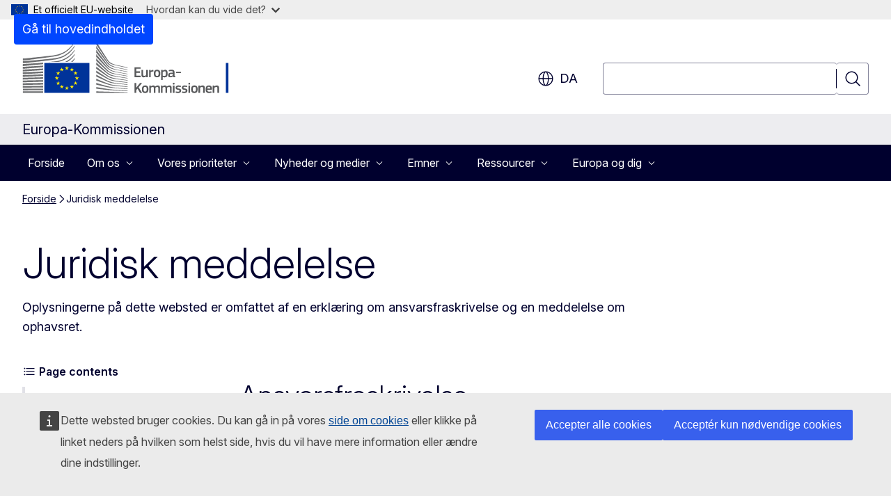

--- FILE ---
content_type: text/html; charset=UTF-8
request_url: https://commission.europa.eu/legal-notice_da
body_size: 23461
content:
<!DOCTYPE html>
<html lang="da" dir="ltr" prefix="og: https://ogp.me/ns#">
  <head>
    <meta charset="utf-8" />
<meta name="description" content="Europa-Kommissionen driver denne side for at give offentligheden adgang til information om EU&#039;s initiativer og politikker på en rettidig og korrekt måde." />
<meta name="keywords" content="kommunikationspolitik" />
<link rel="canonical" href="https://commission.europa.eu/legal-notice_da" />
<meta property="og:determiner" content="auto" />
<meta property="og:site_name" content="Europa-Kommissionen" />
<meta property="og:type" content="website" />
<meta property="og:url" content="https://commission.europa.eu/legal-notice_da" />
<meta property="og:title" content="Juridisk meddelelse" />
<meta property="og:description" content="Europa-Kommissionen driver denne side for at give offentligheden adgang til information om EU&#039;s initiativer og politikker på en rettidig og korrekt måde." />
<meta name="twitter:card" content="summary_large_image" />
<meta name="twitter:description" content="Europa-Kommissionen driver denne side for at give offentligheden adgang til information om EU&#039;s initiativer og politikker på en rettidig og korrekt måde." />
<meta name="twitter:title" content="Juridisk meddelelse" />
<meta property="og:image" content="https://commission.europa.eu/profiles/contrib/ewcms/modules/ewcms_seo/assets/images/ec-socialmedia-fallback.png" />
<meta property="og:image:alt" content="Europa-Kommissionen" />
<meta name="twitter:image" content="https://commission.europa.eu/profiles/contrib/ewcms/modules/ewcms_seo/assets/images/ec-socialmedia-fallback.png" />
<meta name="twitter:image:alt" content="Europa-Kommissionen" />
<meta http-equiv="X-UA-Compatible" content="IE=edge,chrome=1" />
<meta name="Generator" content="Drupal 11 (https://www.drupal.org)" />
<meta name="MobileOptimized" content="width" />
<meta name="HandheldFriendly" content="true" />
<meta name="viewport" content="width=device-width, initial-scale=1.0" />
<script type="application/json">{"service":"preview","position":"before"}</script>
<script type="application/ld+json">{
    "@context": "https:\/\/schema.org",
    "@type": "BreadcrumbList",
    "itemListElement": [
        {
            "@type": "ListItem",
            "position": 1,
            "item": {
                "@id": "https:\/\/commission.europa.eu\/index_da",
                "name": "Forside"
            }
        },
        {
            "@type": "ListItem",
            "position": 2,
            "item": {
                "@id": "https:\/\/commission.europa.eu\/legal-notice_da",
                "name": "Juridisk meddelelse"
            }
        }
    ]
}</script>
<link rel="icon" href="/themes/contrib/oe_theme/images/favicons/ec/favicon.ico" type="image/vnd.microsoft.icon" />
<link rel="alternate" hreflang="bg" href="https://commission.europa.eu/legal-notice_bg" />
<link rel="alternate" hreflang="es" href="https://commission.europa.eu/legal-notice_es" />
<link rel="alternate" hreflang="cs" href="https://commission.europa.eu/legal-notice_cs" />
<link rel="alternate" hreflang="da" href="https://commission.europa.eu/legal-notice_da" />
<link rel="alternate" hreflang="de" href="https://commission.europa.eu/legal-notice_de" />
<link rel="alternate" hreflang="et" href="https://commission.europa.eu/legal-notice_et" />
<link rel="alternate" hreflang="el" href="https://commission.europa.eu/legal-notice_el" />
<link rel="alternate" hreflang="en" href="https://commission.europa.eu/legal-notice_en" />
<link rel="alternate" hreflang="fr" href="https://commission.europa.eu/legal-notice_fr" />
<link rel="alternate" hreflang="ga" href="https://commission.europa.eu/legal-notice_ga" />
<link rel="alternate" hreflang="hr" href="https://commission.europa.eu/legal-notice_hr" />
<link rel="alternate" hreflang="it" href="https://commission.europa.eu/legal-notice_it" />
<link rel="alternate" hreflang="lv" href="https://commission.europa.eu/legal-notice_lv" />
<link rel="alternate" hreflang="lt" href="https://commission.europa.eu/legal-notice_lt" />
<link rel="alternate" hreflang="hu" href="https://commission.europa.eu/legal-notice_hu" />
<link rel="alternate" hreflang="mt" href="https://commission.europa.eu/legal-notice_mt" />
<link rel="alternate" hreflang="nl" href="https://commission.europa.eu/legal-notice_nl" />
<link rel="alternate" hreflang="pl" href="https://commission.europa.eu/legal-notice_pl" />
<link rel="alternate" hreflang="pt-pt" href="https://commission.europa.eu/legal-notice_pt" />
<link rel="alternate" hreflang="ro" href="https://commission.europa.eu/legal-notice_ro" />
<link rel="alternate" hreflang="sk" href="https://commission.europa.eu/legal-notice_sk" />
<link rel="alternate" hreflang="sl" href="https://commission.europa.eu/legal-notice_sl" />
<link rel="alternate" hreflang="fi" href="https://commission.europa.eu/legal-notice_fi" />
<link rel="alternate" hreflang="sv" href="https://commission.europa.eu/legal-notice_sv" />
<link rel="icon" href="/themes/contrib/oe_theme/images/favicons/ec/favicon.svg" type="image/svg+xml" />
<link rel="apple-touch-icon" href="/themes/contrib/oe_theme/images/favicons/ec/favicon.png" />

    <title>Juridisk meddelelse - Europa-Kommissionen</title>
    <link rel="stylesheet" media="all" href="/sites/default/files/css/css_nWPISGkoRAEf8zRWjqvHNEWKitXHtCOHHO2h1iOjo5A.css?delta=0&amp;language=da&amp;theme=ewcms_theme&amp;include=eJxFyUEKwCAMBMAPiT5Joi5VUBOSePD3PZVeZxjZOxZS5SW8sT3PUZT0ZtTA34qO7UFI6VGSbqnpEZrxl3i2nDKHdbRg1xwrFTK8Xp8mYQ" />
<link rel="stylesheet" media="all" href="/sites/default/files/css/css_XeitEdtze91qGedlp4i2aaFXUNO2gb7mY53X1GyNmx8.css?delta=1&amp;language=da&amp;theme=ewcms_theme&amp;include=eJxFyUEKwCAMBMAPiT5Joi5VUBOSePD3PZVeZxjZOxZS5SW8sT3PUZT0ZtTA34qO7UFI6VGSbqnpEZrxl3i2nDKHdbRg1xwrFTK8Xp8mYQ" />
<link rel="stylesheet" media="print" href="/sites/default/files/css/css_QvEcQJHr0_XLRVyk31MnyJg8T0hwhoT3zv2kar1ChmE.css?delta=2&amp;language=da&amp;theme=ewcms_theme&amp;include=eJxFyUEKwCAMBMAPiT5Joi5VUBOSePD3PZVeZxjZOxZS5SW8sT3PUZT0ZtTA34qO7UFI6VGSbqnpEZrxl3i2nDKHdbRg1xwrFTK8Xp8mYQ" />
<link rel="stylesheet" media="all" href="/sites/default/files/css/css_lYlIGj5Tf58CnfOmuwsFl1B2Qi-Y-IQdQZA2rZHHbY8.css?delta=3&amp;language=da&amp;theme=ewcms_theme&amp;include=eJxFyUEKwCAMBMAPiT5Joi5VUBOSePD3PZVeZxjZOxZS5SW8sT3PUZT0ZtTA34qO7UFI6VGSbqnpEZrxl3i2nDKHdbRg1xwrFTK8Xp8mYQ" />
<link rel="stylesheet" media="print" href="/sites/default/files/css/css_S6Svl8imhGmnHfYpzOjdA1iyLiV25NfZDS9KxN8hhSE.css?delta=4&amp;language=da&amp;theme=ewcms_theme&amp;include=eJxFyUEKwCAMBMAPiT5Joi5VUBOSePD3PZVeZxjZOxZS5SW8sT3PUZT0ZtTA34qO7UFI6VGSbqnpEZrxl3i2nDKHdbRg1xwrFTK8Xp8mYQ" />
<link rel="stylesheet" media="all" href="/sites/default/files/css/css_UcFwLDXUyjrQfVr1LGWY9-XYYM8HZLiplPMObaNSO6w.css?delta=5&amp;language=da&amp;theme=ewcms_theme&amp;include=eJxFyUEKwCAMBMAPiT5Joi5VUBOSePD3PZVeZxjZOxZS5SW8sT3PUZT0ZtTA34qO7UFI6VGSbqnpEZrxl3i2nDKHdbRg1xwrFTK8Xp8mYQ" />
<link rel="stylesheet" media="print" href="/sites/default/files/css/css_IdOhctAxM65SnIDwbYGlXbBMQHU5bAuNBThaVTa0vJw.css?delta=6&amp;language=da&amp;theme=ewcms_theme&amp;include=eJxFyUEKwCAMBMAPiT5Joi5VUBOSePD3PZVeZxjZOxZS5SW8sT3PUZT0ZtTA34qO7UFI6VGSbqnpEZrxl3i2nDKHdbRg1xwrFTK8Xp8mYQ" />

    
  </head>
  <body class="language-da ecl-typography path-node page-node-type-landing-page">
          <a
  href="#main-content"
  class="ecl-link ecl-link--primary ecl-skip-link"
   id="skip-id"
>Gå til hovedindholdet</a>

        <div id="cck_here"></div>    <script type="application/json">{"utility":"globan","theme":"light","logo":true,"link":true,"mode":false}</script>

      <div class="dialog-off-canvas-main-canvas" data-off-canvas-main-canvas>
          <header
  class="ecl-site-header ecl-site-header-with-logo-l ecl-site-header--has-menu"
  data-ecl-auto-init="SiteHeader"
>
  
      <div class="ecl-site-header__inner">
      <div class="ecl-site-header__background">
        <div class="ecl-site-header__header">
          <div class="ecl-site-header__container ecl-container">
            <div class="ecl-site-header__top" data-ecl-site-header-top>
                    <a
    class="ecl-link ecl-link--standalone ecl-site-header__logo-link"
    href="https://commission.europa.eu/index_da"
    aria-label="Forside - Europa-Kommissionen"
    data-aria-label-en="Home - European Commission"
  >
                                <picture
  class="ecl-picture ecl-site-header__picture"
   title="Europa-Kommissionen"
><source 
                  srcset="/themes/contrib/oe_theme/dist/ec/images/logo/positive/logo-ec--da.svg"
                          media="(min-width: 996px)"
                      ><img 
          class="ecl-site-header__logo-image ecl-site-header__logo-image--l"
              src="/themes/contrib/oe_theme/dist/ec/images/logo/logo-ec--mute.svg"
              alt="Europa-Kommissionens logo"
          ></picture>  </a>


              <div class="ecl-site-header__action">
                  <div class="ecl-site-header__language"><a
    class="ecl-button ecl-button--tertiary ecl-button--neutral ecl-site-header__language-selector"
    href="https://commission.europa.eu/legal-notice_da"
    data-ecl-language-selector
    role="button"
    aria-label="Change language, current language is dansk - da"
      aria-controls="language-list-overlay"
    ><span class="ecl-site-header__language-icon"><span 
  class="wt-icon--global ecl-icon ecl-icon--m ecl-site-header__icon ecl-icon--global"
  aria-hidden="false"
   title="da" role="img"></span></span>da</a><div class="ecl-site-header__language-container" id="language-list-overlay" hidden data-ecl-language-list-overlay aria-labelledby="ecl-site-header__language-title" role="dialog"><div class="ecl-site-header__language-header"><div
        class="ecl-site-header__language-title"
        id="ecl-site-header__language-title"
      >Select your language</div><button
  class="ecl-button ecl-button--tertiary ecl-button--neutral ecl-site-header__language-close ecl-button--icon-only"
  type="submit"
   data-ecl-language-list-close
><span class="ecl-button__container"><span class="ecl-button__label" data-ecl-label="true">Luk</span><span 
  class="wt-icon--close ecl-icon ecl-icon--m ecl-button__icon ecl-icon--close"
  aria-hidden="true"
   data-ecl-icon></span></span></button></div><div
      class="ecl-site-header__language-content"
      data-ecl-language-list-content
    ><div class="ecl-site-header__language-category" data-ecl-language-list-eu><ul class="ecl-site-header__language-list" translate="no"><li class="ecl-site-header__language-item"><a
  href="https://commission.europa.eu/legal-notice_bg"
  class="ecl-link ecl-link--standalone ecl-link--no-visited ecl-site-header__language-link"
   hreflang="bg"
><span class="ecl-site-header__language-link-code">bg</span><span class="ecl-site-header__language-link-label" lang="bg">български</span></a></li><li class="ecl-site-header__language-item"><a
  href="https://commission.europa.eu/legal-notice_es"
  class="ecl-link ecl-link--standalone ecl-link--no-visited ecl-site-header__language-link"
   hreflang="es"
><span class="ecl-site-header__language-link-code">es</span><span class="ecl-site-header__language-link-label" lang="es">español</span></a></li><li class="ecl-site-header__language-item"><a
  href="https://commission.europa.eu/legal-notice_cs"
  class="ecl-link ecl-link--standalone ecl-link--no-visited ecl-site-header__language-link"
   hreflang="cs"
><span class="ecl-site-header__language-link-code">cs</span><span class="ecl-site-header__language-link-label" lang="cs">čeština</span></a></li><li class="ecl-site-header__language-item"><a
  href="https://commission.europa.eu/legal-notice_da"
  class="ecl-link ecl-link--standalone ecl-link--no-visited ecl-site-header__language-link ecl-site-header__language-link--active"
   hreflang="da"
><span class="ecl-site-header__language-link-code">da</span><span class="ecl-site-header__language-link-label" lang="da">dansk</span></a></li><li class="ecl-site-header__language-item"><a
  href="https://commission.europa.eu/legal-notice_de"
  class="ecl-link ecl-link--standalone ecl-link--no-visited ecl-site-header__language-link"
   hreflang="de"
><span class="ecl-site-header__language-link-code">de</span><span class="ecl-site-header__language-link-label" lang="de">Deutsch</span></a></li><li class="ecl-site-header__language-item"><a
  href="https://commission.europa.eu/legal-notice_et"
  class="ecl-link ecl-link--standalone ecl-link--no-visited ecl-site-header__language-link"
   hreflang="et"
><span class="ecl-site-header__language-link-code">et</span><span class="ecl-site-header__language-link-label" lang="et">eesti</span></a></li><li class="ecl-site-header__language-item"><a
  href="https://commission.europa.eu/legal-notice_el"
  class="ecl-link ecl-link--standalone ecl-link--no-visited ecl-site-header__language-link"
   hreflang="el"
><span class="ecl-site-header__language-link-code">el</span><span class="ecl-site-header__language-link-label" lang="el">ελληνικά</span></a></li><li class="ecl-site-header__language-item"><a
  href="https://commission.europa.eu/legal-notice_en"
  class="ecl-link ecl-link--standalone ecl-link--no-visited ecl-site-header__language-link"
   hreflang="en"
><span class="ecl-site-header__language-link-code">en</span><span class="ecl-site-header__language-link-label" lang="en">English</span></a></li><li class="ecl-site-header__language-item"><a
  href="https://commission.europa.eu/legal-notice_fr"
  class="ecl-link ecl-link--standalone ecl-link--no-visited ecl-site-header__language-link"
   hreflang="fr"
><span class="ecl-site-header__language-link-code">fr</span><span class="ecl-site-header__language-link-label" lang="fr">français</span></a></li><li class="ecl-site-header__language-item"><a
  href="https://commission.europa.eu/legal-notice_ga"
  class="ecl-link ecl-link--standalone ecl-link--no-visited ecl-site-header__language-link"
   hreflang="ga"
><span class="ecl-site-header__language-link-code">ga</span><span class="ecl-site-header__language-link-label" lang="ga">Gaeilge</span></a></li><li class="ecl-site-header__language-item"><a
  href="https://commission.europa.eu/legal-notice_hr"
  class="ecl-link ecl-link--standalone ecl-link--no-visited ecl-site-header__language-link"
   hreflang="hr"
><span class="ecl-site-header__language-link-code">hr</span><span class="ecl-site-header__language-link-label" lang="hr">hrvatski</span></a></li><li class="ecl-site-header__language-item"><a
  href="https://commission.europa.eu/legal-notice_it"
  class="ecl-link ecl-link--standalone ecl-link--no-visited ecl-site-header__language-link"
   hreflang="it"
><span class="ecl-site-header__language-link-code">it</span><span class="ecl-site-header__language-link-label" lang="it">italiano</span></a></li><li class="ecl-site-header__language-item"><a
  href="https://commission.europa.eu/legal-notice_lv"
  class="ecl-link ecl-link--standalone ecl-link--no-visited ecl-site-header__language-link"
   hreflang="lv"
><span class="ecl-site-header__language-link-code">lv</span><span class="ecl-site-header__language-link-label" lang="lv">latviešu</span></a></li><li class="ecl-site-header__language-item"><a
  href="https://commission.europa.eu/legal-notice_lt"
  class="ecl-link ecl-link--standalone ecl-link--no-visited ecl-site-header__language-link"
   hreflang="lt"
><span class="ecl-site-header__language-link-code">lt</span><span class="ecl-site-header__language-link-label" lang="lt">lietuvių</span></a></li><li class="ecl-site-header__language-item"><a
  href="https://commission.europa.eu/legal-notice_hu"
  class="ecl-link ecl-link--standalone ecl-link--no-visited ecl-site-header__language-link"
   hreflang="hu"
><span class="ecl-site-header__language-link-code">hu</span><span class="ecl-site-header__language-link-label" lang="hu">magyar</span></a></li><li class="ecl-site-header__language-item"><a
  href="https://commission.europa.eu/legal-notice_mt"
  class="ecl-link ecl-link--standalone ecl-link--no-visited ecl-site-header__language-link"
   hreflang="mt"
><span class="ecl-site-header__language-link-code">mt</span><span class="ecl-site-header__language-link-label" lang="mt">Malti</span></a></li><li class="ecl-site-header__language-item"><a
  href="https://commission.europa.eu/legal-notice_nl"
  class="ecl-link ecl-link--standalone ecl-link--no-visited ecl-site-header__language-link"
   hreflang="nl"
><span class="ecl-site-header__language-link-code">nl</span><span class="ecl-site-header__language-link-label" lang="nl">Nederlands</span></a></li><li class="ecl-site-header__language-item"><a
  href="https://commission.europa.eu/legal-notice_pl"
  class="ecl-link ecl-link--standalone ecl-link--no-visited ecl-site-header__language-link"
   hreflang="pl"
><span class="ecl-site-header__language-link-code">pl</span><span class="ecl-site-header__language-link-label" lang="pl">polski</span></a></li><li class="ecl-site-header__language-item"><a
  href="https://commission.europa.eu/legal-notice_pt"
  class="ecl-link ecl-link--standalone ecl-link--no-visited ecl-site-header__language-link"
   hreflang="pt"
><span class="ecl-site-header__language-link-code">pt</span><span class="ecl-site-header__language-link-label" lang="pt">português</span></a></li><li class="ecl-site-header__language-item"><a
  href="https://commission.europa.eu/legal-notice_ro"
  class="ecl-link ecl-link--standalone ecl-link--no-visited ecl-site-header__language-link"
   hreflang="ro"
><span class="ecl-site-header__language-link-code">ro</span><span class="ecl-site-header__language-link-label" lang="ro">română</span></a></li><li class="ecl-site-header__language-item"><a
  href="https://commission.europa.eu/legal-notice_sk"
  class="ecl-link ecl-link--standalone ecl-link--no-visited ecl-site-header__language-link"
   hreflang="sk"
><span class="ecl-site-header__language-link-code">sk</span><span class="ecl-site-header__language-link-label" lang="sk">slovenčina</span></a></li><li class="ecl-site-header__language-item"><a
  href="https://commission.europa.eu/legal-notice_sl"
  class="ecl-link ecl-link--standalone ecl-link--no-visited ecl-site-header__language-link"
   hreflang="sl"
><span class="ecl-site-header__language-link-code">sl</span><span class="ecl-site-header__language-link-label" lang="sl">slovenščina</span></a></li><li class="ecl-site-header__language-item"><a
  href="https://commission.europa.eu/legal-notice_fi"
  class="ecl-link ecl-link--standalone ecl-link--no-visited ecl-site-header__language-link"
   hreflang="fi"
><span class="ecl-site-header__language-link-code">fi</span><span class="ecl-site-header__language-link-label" lang="fi">suomi</span></a></li><li class="ecl-site-header__language-item"><a
  href="https://commission.europa.eu/legal-notice_sv"
  class="ecl-link ecl-link--standalone ecl-link--no-visited ecl-site-header__language-link"
   hreflang="sv"
><span class="ecl-site-header__language-link-code">sv</span><span class="ecl-site-header__language-link-label" lang="sv">svenska</span></a></li></ul></div></div></div></div>
<div class="ecl-site-header__search-container" role="search">
  <a
    class="ecl-button ecl-button--tertiary ecl-site-header__search-toggle"
    href=""
    data-ecl-search-toggle="true"
    aria-controls=""
    aria-expanded="false"
  ><span 
  class="wt-icon--search ecl-icon ecl-icon--s ecl-site-header__icon ecl-icon--search"
  aria-hidden="true"
   role="img"></span></a>
  <script type="application/json">{"service":"search","version":"2.0","form":".ecl-search-form","filters":{"scope":{"sites":[{"selected":false,"name":"Europa-Kommissionen","id":["comm-ewcms-commission"]}]}}}</script>
<form
  class="ecl-search-form ecl-site-header__search"
  role="search"
   class="oe-search-search-form" data-drupal-selector="oe-search-search-form" action="/legal-notice_da" method="post" id="oe-search-search-form" accept-charset="UTF-8" data-ecl-search-form
><div class="ecl-form-group"><label
                  for="edit-keys"
            id="edit-keys-label"
          class="ecl-form-label ecl-search-form__label"
    >Søgning</label><input
      id="edit-keys"
      class="ecl-text-input ecl-text-input--m ecl-search-form__text-input form-search ecl-search-form__text-input"
      name="keys"
        type="search"
            
  ></div><button
  class="ecl-button ecl-button--tertiary ecl-search-form__button ecl-search-form__button ecl-button--icon-only"
  type="submit"
  
><span class="ecl-button__container"><span 
  class="wt-icon--search ecl-icon ecl-icon--m ecl-button__icon ecl-icon--search"
  aria-hidden="true"
   data-ecl-icon></span><span class="ecl-button__label" data-ecl-label="true">Søgning</span></span></button><input autocomplete="off" data-drupal-selector="form-inxh-5gjl3olsqbib3juhb-phij4bayysfjsndw-ms" type="hidden" name="form_build_id" value="form-iNxH_5gjL3OlsqBIB3jUHB_-PHIJ4baYySfjSNdW_ms" /><input data-drupal-selector="edit-oe-search-search-form" type="hidden" name="form_id" value="oe_search_search_form" /></form>
  
</div>


              </div>
            </div>
          </div>
        </div>
      </div>
    </div>
          <div class="ecl-site-header__banner ecl-site-header__site-name--mobile-only">
        <div class="ecl-container">
                    <div class="ecl-site-header__site-name">Europa-Kommissionen</div>
        </div>
    </div>
        <div id="block-ewcms-theme-megamenu">
  
    
      

      
      
      
                  
                                                                                              
              
                                                                                                    
                              
                                                                                                    
                              
                                                                                                    
                              
            
                      
                          
        
                                                                                              
              
            
                              
            
                              
            
                              
            
                              
            
                              
            
                              
            
                      
                          
        
      
              
            
                              
            
                              
            
                              
            
                      
                          
        
      
              
                                                                                                                          
                              
                                                                                                                                                                                            
                              
                                                                                                                          
                                                                                                                                                        
                                                                                                    
                              
                                                                                                    
                              
                                                                                                                                                                                            
                              
                                                                                                                                                                                            
                                                                                                                                                        
                                                                                                                                                                                            
                              
                                                                                                                                                                      
                                                                                                                                                
                          
        
      
              
            
                              
                                                                                                                                                
                              
            
                              
            
                              
            
                              
            
                              
            
                      
                          
        
                                                                                              
              
                                                                                                    
                              
            
                              
            
                              
            
                              
                                                        
                              
            
                      
                          
        
      <nav
  class="ecl-mega-menu"
  data-ecl-mega-menu
  data-ecl-auto-init="MegaMenu"data-ecl-mega-menu-label-open="Menu"data-ecl-mega-menu-label-close="Luk"role="navigation"
  id=ecl-mega-menu-1636127352 aria-label="Navigation"><div class="ecl-mega-menu__overlay">&nbsp;</div><div class="ecl-container ecl-mega-menu__container"><button
  class="ecl-button ecl-button--tertiary ecl-button--neutral ecl-mega-menu__open ecl-button--icon-only"
  type="button"
   data-ecl-mega-menu-open aria-expanded="false"
><span class="ecl-button__container"><span 
  class="wt-icon--hamburger ecl-icon ecl-icon--m ecl-button__icon ecl-icon--hamburger"
  aria-hidden="true"
   data-ecl-icon></span><span 
  class="wt-icon--close ecl-icon ecl-icon--m ecl-button__icon ecl-icon--close"
  aria-hidden="true"
   data-ecl-icon></span><span class="ecl-button__label" data-ecl-label="true">Menu</span></span></button><section class="ecl-mega-menu__inner" data-ecl-mega-menu-inner><header class="ecl-mega-menu__inner-header"><button
  class="ecl-button ecl-button--tertiary ecl-mega-menu__back"
  type="submit"
   data-ecl-mega-menu-back
><span class="ecl-button__container"><span 
  class="wt-icon--corner-arrow ecl-icon ecl-icon--xs ecl-icon--rotate-270 ecl-button__icon ecl-icon--corner-arrow"
  aria-hidden="true"
   data-ecl-icon></span><span class="ecl-button__label" data-ecl-label="true">Back</span></span></button></header><ul class="ecl-mega-menu__list"><li class="ecl-mega-menu__item" data-ecl-mega-menu-item id="ecl-mega-menu-item-ecl-mega-menu-1636127352-0"><a
  href="/index_da"
  class="ecl-link ecl-link--standalone ecl-mega-menu__link"
   data-untranslated-label="Home" data-ecl-mega-menu-link id="ecl-mega-menu-item-ecl-mega-menu-1636127352-0-link"
>Forside</a></li><li class="ecl-mega-menu__item ecl-mega-menu__item--has-children" data-ecl-mega-menu-item data-ecl-has-children aria-haspopup="true" id="ecl-mega-menu-item-ecl-mega-menu-1636127352-1"><button
  class="ecl-button ecl-button--primary ecl-mega-menu__link"
  type="button"
   data-ecl-mega-menu-link id="ecl-mega-menu-item-ecl-mega-menu-1636127352-1-link" aria-expanded="false"
><span class="ecl-button__container"><span class="ecl-button__label" data-ecl-label="true">Om os</span><span 
  class="wt-icon--corner-arrow ecl-icon ecl-icon--2xs ecl-icon--rotate-90 ecl-button__icon ecl-icon--corner-arrow"
  aria-hidden="true"
   data-ecl-icon></span><span 
  class="wt-icon--arrow-left ecl-icon ecl-icon--s ecl-icon--flip-horizontal ecl-button__icon ecl-icon--arrow-left"
  aria-hidden="true"
   data-ecl-icon></span></span></button><div class="ecl-mega-menu__wrapper"><div class="ecl-container"><div
      class="ecl-mega-menu__info ecl-mega-menu__info--has-link"
      data-ecl-mega-menu-mega
    ><span
        class="ecl-mega-menu__info-title"
        id="ecl-mega-menu-item-ecl-mega-menu-1636127352-1-info-title"
        >Om os</span><div class="ecl-mega-menu__info-scrollable"><div class="ecl-mega-menu__info-content">Få mere at vide om Europa-Kommissionens rolle, ledelse og virksomhedspolitik.</div></div></div><div
      class="ecl-mega-menu__mega ecl-mega-menu__mega--has-featured"
      data-ecl-mega-menu-mega
    ><ul
        class="ecl-mega-menu__sublist"><li
          class="ecl-mega-menu__subitem"
           data-ecl-mega-menu-subitem
        ><button
  class="ecl-button ecl-button--primary ecl-mega-menu__sublink"
  type="button"
   data-untranslated-label="Organisation" data-section-number="2" data-ecl-mega-menu-sublink aria-expanded="false" id="ecl-mega-menu-sublink-695660860"
><span class="ecl-button__container"><span class="ecl-button__label" data-ecl-label="true">Opbygning</span><span 
  class="wt-icon--corner-arrow ecl-icon ecl-icon--2xs ecl-icon--rotate-90 ecl-button__icon ecl-icon--corner-arrow"
  aria-hidden="true"
   data-ecl-icon></span></span></button><div
      class="ecl-mega-menu__mega ecl-mega-menu__mega--level-2"
      data-ecl-mega-menu-mega
    ><ul
        class="ecl-mega-menu__sublist"><li
          class="ecl-mega-menu__subitem"
           data-ecl-mega-menu-subitem
        ><a
  href="https://commission.europa.eu/about-european-commission/organisation-european-commission/president_en"
  class="ecl-link ecl-link--standalone ecl-mega-menu__sublink"
   data-untranslated-label="President" data-section-number="2" data-ecl-mega-menu-sublink
>Formand</a></li><li
          class="ecl-mega-menu__subitem"
           data-ecl-mega-menu-subitem
        ><a
  href="https://commission.europa.eu/about-european-commission/organisation-european-commission/college-commissioners_en"
  class="ecl-link ecl-link--standalone ecl-mega-menu__sublink"
   data-untranslated-label="Commissioners" data-section-number="2" data-ecl-mega-menu-sublink
>Kommissærer</a></li><li
          class="ecl-mega-menu__subitem"
           data-ecl-mega-menu-subitem
        ><a
  href="/about/departments-and-executive-agencies_da"
  class="ecl-link ecl-link--standalone ecl-mega-menu__sublink"
   data-untranslated-label="Departments&#x20;and&#x20;executive&#x20;agencies" data-section-number="2" data-ecl-mega-menu-sublink
>Afdelinger og forvaltningsorganer</a></li><li
          class="ecl-mega-menu__subitem"
           data-ecl-mega-menu-subitem
        ><a
  href="/about/organisation/commission-staff_da"
  class="ecl-link ecl-link--standalone ecl-mega-menu__sublink ecl-mega-menu__sublink--last"
   data-untranslated-label="Staff" data-section-number="2" data-ecl-mega-menu-sublink
>Personale</a></li><li class="ecl-mega-menu__spacer" data-ecl-mega-menu-subitem>&nbsp;</li><li class="ecl-mega-menu__subitem ecl-mega-menu__see-all" data-ecl-mega-menu-subitem><a
  href="/about/organisation_da"
  class="ecl-link ecl-link--standalone ecl-link--icon"
   aria-describedby="ecl-mega-menu-sublink-695660860" data-is-see-all data-untranslated-label="See&#x20;all" data-untranslated-section-label="Organisation" data-section-number="3"
><span 
      class="ecl-link__label">Se alle</span><span 
  class="wt-icon--arrow-left ecl-icon ecl-icon--xs ecl-icon--rotate-180 ecl-link__icon ecl-icon--arrow-left"
  aria-hidden="true"
  ></span></a></li></ul></li></li><li
          class="ecl-mega-menu__subitem"
           data-ecl-mega-menu-subitem
        ><button
  class="ecl-button ecl-button--primary ecl-mega-menu__sublink"
  type="button"
   data-untranslated-label="Role" data-section-number="2" data-ecl-mega-menu-sublink aria-expanded="false" id="ecl-mega-menu-sublink-1645225794"
><span class="ecl-button__container"><span class="ecl-button__label" data-ecl-label="true">Rolle</span><span 
  class="wt-icon--corner-arrow ecl-icon ecl-icon--2xs ecl-icon--rotate-90 ecl-button__icon ecl-icon--corner-arrow"
  aria-hidden="true"
   data-ecl-icon></span></span></button><div
      class="ecl-mega-menu__mega ecl-mega-menu__mega--level-2"
      data-ecl-mega-menu-mega
    ><ul
        class="ecl-mega-menu__sublist"><li
          class="ecl-mega-menu__subitem"
           data-ecl-mega-menu-subitem
        ><a
  href="https://commission.europa.eu/strategy-and-policy_en"
  class="ecl-link ecl-link--standalone ecl-mega-menu__sublink"
   data-untranslated-label="In&#x20;strategy&#x20;and&#x20;policy" data-section-number="2" data-ecl-mega-menu-sublink
>Strategi og politik</a></li><li
          class="ecl-mega-menu__subitem"
           data-ecl-mega-menu-subitem
        ><a
  href="/about/role/law_da"
  class="ecl-link ecl-link--standalone ecl-mega-menu__sublink"
   data-untranslated-label="In&#x20;law" data-section-number="2" data-ecl-mega-menu-sublink
>Europa-Kommissionen og lovgivningen</a></li><li
          class="ecl-mega-menu__subitem"
           data-ecl-mega-menu-subitem
        ><a
  href="/about/role/budget-and-funding_da"
  class="ecl-link ecl-link--standalone ecl-mega-menu__sublink"
   data-untranslated-label="In&#x20;budget&#x20;and&#x20;funding" data-section-number="2" data-ecl-mega-menu-sublink
>Europa-Kommissionens rolle i budgetter og støtte</a></li><li
          class="ecl-mega-menu__subitem"
           data-ecl-mega-menu-subitem
        ><a
  href="/about/role/international-relations_da"
  class="ecl-link ecl-link--standalone ecl-mega-menu__sublink ecl-mega-menu__sublink--last"
   data-untranslated-label="In&#x20;international&#x20;relations" data-section-number="2" data-ecl-mega-menu-sublink
>I internationale forbindelser</a></li><li class="ecl-mega-menu__spacer" data-ecl-mega-menu-subitem>&nbsp;</li><li class="ecl-mega-menu__subitem ecl-mega-menu__see-all" data-ecl-mega-menu-subitem><a
  href="/about/role_da"
  class="ecl-link ecl-link--standalone ecl-link--icon"
   aria-describedby="ecl-mega-menu-sublink-1645225794" data-is-see-all data-untranslated-label="See&#x20;all" data-untranslated-section-label="Role" data-section-number="3"
><span 
      class="ecl-link__label">Se alle</span><span 
  class="wt-icon--arrow-left ecl-icon ecl-icon--xs ecl-icon--rotate-180 ecl-link__icon ecl-icon--arrow-left"
  aria-hidden="true"
  ></span></a></li></ul></li></li><li
          class="ecl-mega-menu__subitem"
           data-ecl-mega-menu-subitem
        ><button
  class="ecl-button ecl-button--primary ecl-mega-menu__sublink"
  type="button"
   data-untranslated-label="Service&#x20;standards&#x20;and&#x20;principles" data-section-number="2" data-ecl-mega-menu-sublink aria-expanded="false" id="ecl-mega-menu-sublink-639822893"
><span class="ecl-button__container"><span class="ecl-button__label" data-ecl-label="true">Principper og værdier</span><span 
  class="wt-icon--corner-arrow ecl-icon ecl-icon--2xs ecl-icon--rotate-90 ecl-button__icon ecl-icon--corner-arrow"
  aria-hidden="true"
   data-ecl-icon></span></span></button><div
      class="ecl-mega-menu__mega ecl-mega-menu__mega--level-2"
      data-ecl-mega-menu-mega
    ><ul
        class="ecl-mega-menu__sublist"><li
          class="ecl-mega-menu__subitem"
           data-ecl-mega-menu-subitem
        ><a
  href="/about/service-standards-and-principles/transparency_da"
  class="ecl-link ecl-link--standalone ecl-mega-menu__sublink"
   data-untranslated-label="Transparency" data-section-number="2" data-ecl-mega-menu-sublink
>Åbenhed</a></li><li
          class="ecl-mega-menu__subitem"
           data-ecl-mega-menu-subitem
        ><a
  href="/about/service-standards-and-principles/ethics-and-good-administration_da"
  class="ecl-link ecl-link--standalone ecl-mega-menu__sublink"
   data-untranslated-label="Ethics&#x20;and&#x20;Good&#x20;Administration" data-section-number="2" data-ecl-mega-menu-sublink
>Adfærdskodekser</a></li><li
          class="ecl-mega-menu__subitem"
           data-ecl-mega-menu-subitem
        ><a
  href="/about/service-standards-and-principles/modernising-european-commission_da"
  class="ecl-link ecl-link--standalone ecl-mega-menu__sublink"
   data-untranslated-label="Modernising&#x20;the&#x20;European&#x20;Commission" data-section-number="2" data-ecl-mega-menu-sublink
>Modernisering af Europa-Kommissionen</a></li><li
          class="ecl-mega-menu__subitem"
           data-ecl-mega-menu-subitem
        ><a
  href="/about/service-standards-and-principles/commissions-use-languages_da"
  class="ecl-link ecl-link--standalone ecl-mega-menu__sublink ecl-mega-menu__sublink--last"
   data-untranslated-label="The&#x20;Commission&#x2019;s&#x20;use&#x20;of&#x20;languages" data-section-number="2" data-ecl-mega-menu-sublink
>Kommissionens brug af sprog</a></li><li class="ecl-mega-menu__spacer" data-ecl-mega-menu-subitem>&nbsp;</li><li class="ecl-mega-menu__subitem ecl-mega-menu__see-all" data-ecl-mega-menu-subitem><a
  href="/about/service-standards-and-principles_da"
  class="ecl-link ecl-link--standalone ecl-link--icon"
   aria-describedby="ecl-mega-menu-sublink-639822893" data-is-see-all data-untranslated-label="See&#x20;all" data-untranslated-section-label="Service&#x20;standards&#x20;and&#x20;principles" data-section-number="3"
><span 
      class="ecl-link__label">Se alle</span><span 
  class="wt-icon--arrow-left ecl-icon ecl-icon--xs ecl-icon--rotate-180 ecl-link__icon ecl-icon--arrow-left"
  aria-hidden="true"
  ></span></a></li></ul></li></li><li
          class="ecl-mega-menu__subitem"
           data-ecl-mega-menu-subitem
        ><a
  href="/about/contact_da"
  class="ecl-link ecl-link--standalone ecl-mega-menu__sublink ecl-mega-menu__sublink--last"
   data-untranslated-label="Contact" data-section-number="2" data-ecl-mega-menu-sublink
>Kontakt</a></li><li class="ecl-mega-menu__spacer" data-ecl-mega-menu-subitem>&nbsp;</li><li class="ecl-mega-menu__subitem ecl-mega-menu__see-all" data-ecl-mega-menu-subitem><a
  href="/about_da"
  class="ecl-link ecl-link--standalone ecl-link--icon ecl-mega-menu__info-link ecl-mega-menu__info-link"
   data-untranslated-section-label="About&#x20;us" data-untranslated-label="Discover&#x20;more" aria-describedby="ecl-mega-menu-item-ecl-mega-menu-1636127352-1-info-title"
><span 
      class="ecl-link__label">Læs mere</span><span 
  class="wt-icon--arrow-left ecl-icon ecl-icon--xs ecl-icon--flip-horizontal ecl-link__icon ecl-icon--arrow-left"
  aria-hidden="true"
  ></span></a></li></ul><div
        class="ecl-mega-menu__featured"
        data-ecl-mega-menu-featured
      ><div class="ecl-mega-menu__featured-scrollable"><span
            class="ecl-mega-menu__featured-title"
            id="ecl-mega-menu-featured-title-"
          >I FOKUS</span><ul
            class="ecl-mega-menu__featured-list"
            aria-labelledby="ecl-mega-menu-featured-title-ecl-mega-menu-item-ecl-mega-menu-1636127352-1 ecl-mega-menu-item-ecl-mega-menu-1636127352-1"
          ><li class="ecl-mega-menu__featured-list__item"><a
  href="https://ec.europa.eu/stories/2024-2029-commission/"
  class="ecl-link ecl-link--standalone ecl-mega-menu__featured-link"
   data-untranslated-label="2024-2029&#x20;Commission&#x3A;&#x20;Priorities&#x20;and&#x20;leadership" data-section-number="4" data-ecl-mega-menu-featured-link
>Kommissionen 2024–2029: prioriteter og lederskab</a></li><li class="ecl-mega-menu__featured-list__item ecl-mega-menu__featured-list__item--image-only"><picture
  class="ecl-picture ecl-mega-menu__featured-picture"
  
><img 
          class="ecl-mega-menu__featured-image"
              src="/sites/default/files/styles/oe_theme_small_no_crop/public/2024-12/Berlaymont%20with%20Repower%20banner.jpg?itok=K0C3upei"
              alt=""
          ></picture></li></ul></div></div></div></div></li><li class="ecl-mega-menu__item ecl-mega-menu__item--has-children" data-ecl-mega-menu-item data-ecl-has-children aria-haspopup="true" id="ecl-mega-menu-item-ecl-mega-menu-1636127352-2"><button
  class="ecl-button ecl-button--primary ecl-mega-menu__link"
  type="button"
   data-ecl-mega-menu-link id="ecl-mega-menu-item-ecl-mega-menu-1636127352-2-link" aria-expanded="false"
><span class="ecl-button__container"><span class="ecl-button__label" data-ecl-label="true">Vores prioriteter</span><span 
  class="wt-icon--corner-arrow ecl-icon ecl-icon--2xs ecl-icon--rotate-90 ecl-button__icon ecl-icon--corner-arrow"
  aria-hidden="true"
   data-ecl-icon></span><span 
  class="wt-icon--arrow-left ecl-icon ecl-icon--s ecl-icon--flip-horizontal ecl-button__icon ecl-icon--arrow-left"
  aria-hidden="true"
   data-ecl-icon></span></span></button><div class="ecl-mega-menu__wrapper"><div class="ecl-container"><div
      class="ecl-mega-menu__info ecl-mega-menu__info--has-link"
      data-ecl-mega-menu-mega
    ><span
        class="ecl-mega-menu__info-title"
        id="ecl-mega-menu-item-ecl-mega-menu-1636127352-2-info-title"
        >Vores prioriteter</span><div class="ecl-mega-menu__info-scrollable"><div class="ecl-mega-menu__info-content">Læs om, hvordan EU skaber en bæredygtig, konkurrencedygtig og inkluderende fremtid med sine syv hovedprioriteter.</div></div></div><div
      class="ecl-mega-menu__mega ecl-mega-menu__mega--has-featured"
      data-ecl-mega-menu-mega
    ><ul
        class="ecl-mega-menu__sublist"><li
          class="ecl-mega-menu__subitem"
           data-ecl-mega-menu-subitem
        ><a
  href="/priorities-2024-2029/competitiveness_da"
  class="ecl-link ecl-link--standalone ecl-mega-menu__sublink"
   data-untranslated-label="Competitiveness" data-section-number="2" data-ecl-mega-menu-sublink
>Konkurrenceevne</a></li><li
          class="ecl-mega-menu__subitem"
           data-ecl-mega-menu-subitem
        ><a
  href="/priorities-2024-2029/security-and-defence_da"
  class="ecl-link ecl-link--standalone ecl-mega-menu__sublink"
   data-untranslated-label="Security&#x20;and&#x20;defence" data-section-number="2" data-ecl-mega-menu-sublink
>Sikkerhed og forsvar</a></li><li
          class="ecl-mega-menu__subitem"
           data-ecl-mega-menu-subitem
        ><a
  href="/priorities-2024-2029/european-social-fairness_da"
  class="ecl-link ecl-link--standalone ecl-mega-menu__sublink"
   data-untranslated-label="European&#x20;social&#x20;fairness" data-section-number="2" data-ecl-mega-menu-sublink
>Europæisk social retfærdighed</a></li><li
          class="ecl-mega-menu__subitem"
           data-ecl-mega-menu-subitem
        ><a
  href="/priorities-2024-2029/quality-life_da"
  class="ecl-link ecl-link--standalone ecl-mega-menu__sublink"
   data-untranslated-label="Quality&#x20;of&#x20;life" data-section-number="2" data-ecl-mega-menu-sublink
>Livskvalitet</a></li><li
          class="ecl-mega-menu__subitem"
           data-ecl-mega-menu-subitem
        ><a
  href="/priorities-2024-2029/democracy-and-our-values_da"
  class="ecl-link ecl-link--standalone ecl-mega-menu__sublink"
   data-untranslated-label="Democracy&#x20;and&#x20;our&#x20;values" data-section-number="2" data-ecl-mega-menu-sublink
>Demokrati og vores værdier</a></li><li
          class="ecl-mega-menu__subitem"
           data-ecl-mega-menu-subitem
        ><a
  href="/priorities-2024-2029/global-europe_da"
  class="ecl-link ecl-link--standalone ecl-mega-menu__sublink"
   data-untranslated-label="A&#x20;global&#x20;Europe" data-section-number="2" data-ecl-mega-menu-sublink
>Et globalt Europa:</a></li><li
          class="ecl-mega-menu__subitem"
           data-ecl-mega-menu-subitem
        ><a
  href="/priorities-2024-2029/eu-budget-and-reform_da"
  class="ecl-link ecl-link--standalone ecl-mega-menu__sublink ecl-mega-menu__sublink--last"
   data-untranslated-label="EU&#x20;budget&#x20;and&#x20;reform" data-section-number="2" data-ecl-mega-menu-sublink
>EU-budget og reform</a></li><li class="ecl-mega-menu__spacer" data-ecl-mega-menu-subitem>&nbsp;</li><li class="ecl-mega-menu__subitem ecl-mega-menu__see-all" data-ecl-mega-menu-subitem><a
  href="/priorities-2024-2029_da"
  class="ecl-link ecl-link--standalone ecl-link--icon ecl-mega-menu__info-link ecl-mega-menu__info-link"
   data-untranslated-section-label="Our&#x20;priorities" data-untranslated-label="Discover&#x20;more" aria-describedby="ecl-mega-menu-item-ecl-mega-menu-1636127352-2-info-title"
><span 
      class="ecl-link__label">Læs mere</span><span 
  class="wt-icon--arrow-left ecl-icon ecl-icon--xs ecl-icon--flip-horizontal ecl-link__icon ecl-icon--arrow-left"
  aria-hidden="true"
  ></span></a></li></ul><div
        class="ecl-mega-menu__featured"
        data-ecl-mega-menu-featured
      ><div class="ecl-mega-menu__featured-scrollable"><span
            class="ecl-mega-menu__featured-title"
            id="ecl-mega-menu-featured-title-"
          >I FOKUS</span><ul
            class="ecl-mega-menu__featured-list"
            aria-labelledby="ecl-mega-menu-featured-title-ecl-mega-menu-item-ecl-mega-menu-1636127352-2 ecl-mega-menu-item-ecl-mega-menu-1636127352-2"
          ><li class="ecl-mega-menu__featured-list__item"><a
  href="https://commission.europa.eu/topics/research-and-innovation/choose-europe_da"
  class="ecl-link ecl-link--standalone ecl-mega-menu__featured-link"
   data-untranslated-label="Advance&#x20;your&#x20;research&#x20;career&#x20;in&#x20;the&#x20;EU" data-section-number="4" data-ecl-mega-menu-featured-link
>Styrk din forskningskarriere i EU</a></li><li class="ecl-mega-menu__featured-list__item ecl-mega-menu__featured-list__item--image-only"><picture
  class="ecl-picture ecl-mega-menu__featured-picture"
  
><img 
          class="ecl-mega-menu__featured-image"
              src="/sites/default/files/styles/oe_theme_small_no_crop/public/2025-07/Research-innovation.jpg?itok=JnFFVXCe"
              alt=""
          ></picture></li></ul></div></div></div></div></li><li class="ecl-mega-menu__item ecl-mega-menu__item--has-children" data-ecl-mega-menu-item data-ecl-has-children aria-haspopup="true" id="ecl-mega-menu-item-ecl-mega-menu-1636127352-3"><button
  class="ecl-button ecl-button--primary ecl-mega-menu__link"
  type="button"
   data-ecl-mega-menu-link id="ecl-mega-menu-item-ecl-mega-menu-1636127352-3-link" aria-expanded="false"
><span class="ecl-button__container"><span class="ecl-button__label" data-ecl-label="true">Nyheder og medier</span><span 
  class="wt-icon--corner-arrow ecl-icon ecl-icon--2xs ecl-icon--rotate-90 ecl-button__icon ecl-icon--corner-arrow"
  aria-hidden="true"
   data-ecl-icon></span><span 
  class="wt-icon--arrow-left ecl-icon ecl-icon--s ecl-icon--flip-horizontal ecl-button__icon ecl-icon--arrow-left"
  aria-hidden="true"
   data-ecl-icon></span></span></button><div class="ecl-mega-menu__wrapper"><div class="ecl-container"><div
      class="ecl-mega-menu__info ecl-mega-menu__info--has-link"
      data-ecl-mega-menu-mega
    ><span
        class="ecl-mega-menu__info-title"
        id="ecl-mega-menu-item-ecl-mega-menu-1636127352-3-info-title"
        >Nyheder og medier</span><div class="ecl-mega-menu__info-scrollable"><div class="ecl-mega-menu__info-content">Hold dig ajour med nyheder fra Europa-Kommissionen. Her finder du nyheder, artikler, pressemateriale, fotos og videoklip.</div></div></div><div
      class="ecl-mega-menu__mega"
      data-ecl-mega-menu-mega
    ><ul
        class="ecl-mega-menu__sublist"><li
          class="ecl-mega-menu__subitem"
           data-ecl-mega-menu-subitem
        ><a
  href="/news-and-media/news_da"
  class="ecl-link ecl-link--standalone ecl-mega-menu__sublink"
   data-untranslated-label="News" data-section-number="2" data-ecl-mega-menu-sublink
>Nyheder</a></li><li
          class="ecl-mega-menu__subitem"
           data-ecl-mega-menu-subitem
        ><a
  href="https://ec.europa.eu/commission/presscorner/home/da"
  class="ecl-link ecl-link--standalone ecl-mega-menu__sublink"
   data-untranslated-label="Press&#x20;corner" data-section-number="2" data-ecl-mega-menu-sublink
>Pressehjørnet</a></li><li
          class="ecl-mega-menu__subitem"
           data-ecl-mega-menu-subitem
        ><a
  href="/news-and-media/visual-stories_da"
  class="ecl-link ecl-link--standalone ecl-mega-menu__sublink"
   data-untranslated-label="Visual&#x20;stories" data-section-number="2" data-ecl-mega-menu-sublink
>Visuelle historier</a></li><li
          class="ecl-mega-menu__subitem"
           data-ecl-mega-menu-subitem
        ><a
  href="https://audiovisual.ec.europa.eu/en/"
  class="ecl-link ecl-link--standalone ecl-mega-menu__sublink ecl-mega-menu__sublink--last"
   data-untranslated-label="Audiovisual&#x20;portal" data-section-number="2" data-ecl-mega-menu-sublink
>Audiovisuel portal</a></li><li class="ecl-mega-menu__spacer" data-ecl-mega-menu-subitem>&nbsp;</li><li class="ecl-mega-menu__subitem ecl-mega-menu__see-all" data-ecl-mega-menu-subitem><a
  href="/news-and-media_da"
  class="ecl-link ecl-link--standalone ecl-link--icon ecl-mega-menu__info-link ecl-mega-menu__info-link"
   data-untranslated-section-label="News&#x20;and&#x20;media" data-untranslated-label="Discover&#x20;more" aria-describedby="ecl-mega-menu-item-ecl-mega-menu-1636127352-3-info-title"
><span 
      class="ecl-link__label">Læs mere</span><span 
  class="wt-icon--arrow-left ecl-icon ecl-icon--xs ecl-icon--flip-horizontal ecl-link__icon ecl-icon--arrow-left"
  aria-hidden="true"
  ></span></a></li></ul></div></div></li><li class="ecl-mega-menu__item ecl-mega-menu__item--has-children" data-ecl-mega-menu-item data-ecl-has-children aria-haspopup="true" id="ecl-mega-menu-item-ecl-mega-menu-1636127352-4"><button
  class="ecl-button ecl-button--primary ecl-mega-menu__link"
  type="button"
   data-ecl-mega-menu-link id="ecl-mega-menu-item-ecl-mega-menu-1636127352-4-link" aria-expanded="false"
><span class="ecl-button__container"><span class="ecl-button__label" data-ecl-label="true">Emner</span><span 
  class="wt-icon--corner-arrow ecl-icon ecl-icon--2xs ecl-icon--rotate-90 ecl-button__icon ecl-icon--corner-arrow"
  aria-hidden="true"
   data-ecl-icon></span><span 
  class="wt-icon--arrow-left ecl-icon ecl-icon--s ecl-icon--flip-horizontal ecl-button__icon ecl-icon--arrow-left"
  aria-hidden="true"
   data-ecl-icon></span></span></button><div class="ecl-mega-menu__wrapper"><div class="ecl-container"><div
      class="ecl-mega-menu__info ecl-mega-menu__info--has-link"
      data-ecl-mega-menu-mega
    ><span
        class="ecl-mega-menu__info-title"
        id="ecl-mega-menu-item-ecl-mega-menu-1636127352-4-info-title"
        >Emner fra A til Z</span><div class="ecl-mega-menu__info-scrollable"><div class="ecl-mega-menu__info-content">Læs om EU's politikker, som udviklet til gavn for borgere, virksomheder og andre interessenter i EU.</div></div></div><div
      class="ecl-mega-menu__mega"
      data-ecl-mega-menu-mega
    ><ul
        class="ecl-mega-menu__sublist"><li
          class="ecl-mega-menu__subitem"
           data-ecl-mega-menu-subitem
        ><button
  class="ecl-button ecl-button--primary ecl-mega-menu__sublink"
  type="button"
   data-untranslated-label="Aid,&#x20;Development&#x20;cooperation,&#x20;Fundamental&#x20;rights" data-section-number="2" data-ecl-mega-menu-sublink aria-expanded="false" id="ecl-mega-menu-sublink-525739764"
><span class="ecl-button__container"><span class="ecl-button__label" data-ecl-label="true">Bistand, udviklingssamarbejde og grundlæggende rettigheder</span><span 
  class="wt-icon--corner-arrow ecl-icon ecl-icon--2xs ecl-icon--rotate-90 ecl-button__icon ecl-icon--corner-arrow"
  aria-hidden="true"
   data-ecl-icon></span></span></button><div
      class="ecl-mega-menu__mega ecl-mega-menu__mega--level-2"
      data-ecl-mega-menu-mega
    ><ul
        class="ecl-mega-menu__sublist"><li
          class="ecl-mega-menu__subitem"
           data-ecl-mega-menu-subitem
        ><a
  href="/aid-development-cooperation-fundamental-rights/human-rights-non-eu-countries_da"
  class="ecl-link ecl-link--standalone ecl-mega-menu__sublink"
   data-untranslated-label="Human&#x20;rights&#x20;in&#x20;non-EU&#x20;countries" data-section-number="2" data-ecl-mega-menu-sublink
>Menneskerettigheder i lande uden for EU</a></li><li
          class="ecl-mega-menu__subitem"
           data-ecl-mega-menu-subitem
        ><a
  href="/aid-development-cooperation-fundamental-rights/your-fundamental-rights-eu_da"
  class="ecl-link ecl-link--standalone ecl-mega-menu__sublink"
   data-untranslated-label="Your&#x20;fundamental&#x20;rights&#x20;in&#x20;the&#x20;EU" data-section-number="2" data-ecl-mega-menu-sublink
>Dine grundlæggende rettigheder i EU</a></li><li
          class="ecl-mega-menu__subitem"
           data-ecl-mega-menu-subitem
        ><a
  href="https://civil-protection-humanitarian-aid.ec.europa.eu/funding-evaluations/online-databases_da"
  class="ecl-link ecl-link--standalone ecl-mega-menu__sublink"
   data-untranslated-label="Recipients&#x20;and&#x20;results&#x20;of&#x20;EU&#x20;aid" data-section-number="2" data-ecl-mega-menu-sublink
>Modtagerne af EU-bistand og resultaterne af EU&#039;s bistandsindsats</a></li><li
          class="ecl-mega-menu__subitem"
           data-ecl-mega-menu-subitem
        ><a
  href="/aid-development-cooperation-fundamental-rights/how-we-provide-aid_da"
  class="ecl-link ecl-link--standalone ecl-mega-menu__sublink"
   data-untranslated-label="How&#x20;we&#x20;provide&#x20;aid" data-section-number="2" data-ecl-mega-menu-sublink
>Sådan yder vi bistand og nødhjælp</a></li><li
          class="ecl-mega-menu__subitem"
           data-ecl-mega-menu-subitem
        ><a
  href="/aid-development-cooperation-fundamental-rights/ensuring-aid-effectiveness_da"
  class="ecl-link ecl-link--standalone ecl-mega-menu__sublink ecl-mega-menu__sublink--last"
   data-untranslated-label="Ensuring&#x20;aid&#x20;effectiveness" data-section-number="2" data-ecl-mega-menu-sublink
>Effektiv bistand</a></li><li class="ecl-mega-menu__spacer" data-ecl-mega-menu-subitem>&nbsp;</li><li class="ecl-mega-menu__subitem ecl-mega-menu__see-all" data-ecl-mega-menu-subitem><a
  href="/aid-development-cooperation-fundamental-rights_da"
  class="ecl-link ecl-link--standalone ecl-link--icon"
   aria-describedby="ecl-mega-menu-sublink-525739764" data-is-see-all data-untranslated-label="See&#x20;all" data-untranslated-section-label="Aid,&#x20;Development&#x20;cooperation,&#x20;Fundamental&#x20;rights" data-section-number="3"
><span 
      class="ecl-link__label">Se alle</span><span 
  class="wt-icon--arrow-left ecl-icon ecl-icon--xs ecl-icon--rotate-180 ecl-link__icon ecl-icon--arrow-left"
  aria-hidden="true"
  ></span></a></li></ul></li></li><li
          class="ecl-mega-menu__subitem"
           data-ecl-mega-menu-subitem
        ><button
  class="ecl-button ecl-button--primary ecl-mega-menu__sublink"
  type="button"
   data-untranslated-label="Business,&#x20;Economy,&#x20;Euro" data-section-number="2" data-ecl-mega-menu-sublink aria-expanded="false" id="ecl-mega-menu-sublink-1523542896"
><span class="ecl-button__container"><span class="ecl-button__label" data-ecl-label="true">Erhverv, økonomi og euroen</span><span 
  class="wt-icon--corner-arrow ecl-icon ecl-icon--2xs ecl-icon--rotate-90 ecl-button__icon ecl-icon--corner-arrow"
  aria-hidden="true"
   data-ecl-icon></span></span></button><div
      class="ecl-mega-menu__mega ecl-mega-menu__mega--level-2"
      data-ecl-mega-menu-mega
    ><ul
        class="ecl-mega-menu__sublist"><li
          class="ecl-mega-menu__subitem"
           data-ecl-mega-menu-subitem
        ><a
  href="/business-economy-euro/doing-business-eu_da"
  class="ecl-link ecl-link--standalone ecl-mega-menu__sublink"
   data-untranslated-label="Doing&#x20;business&#x20;in&#x20;the&#x20;EU" data-section-number="2" data-ecl-mega-menu-sublink
>Om at drive forretning i EU</a></li><li
          class="ecl-mega-menu__subitem"
           data-ecl-mega-menu-subitem
        ><a
  href="/business-economy-euro/financial-services_da"
  class="ecl-link ecl-link--standalone ecl-mega-menu__sublink"
   data-untranslated-label="Financial&#x20;services" data-section-number="2" data-ecl-mega-menu-sublink
>Finansielle tjenester</a></li><li
          class="ecl-mega-menu__subitem"
           data-ecl-mega-menu-subitem
        ><a
  href="/business-economy-euro/economic-recovery_da"
  class="ecl-link ecl-link--standalone ecl-mega-menu__sublink"
   data-untranslated-label="Economic&#x20;recovery" data-section-number="2" data-ecl-mega-menu-sublink
>Genopbygning efter coronaviruspandemien</a></li><li
          class="ecl-mega-menu__subitem"
           data-ecl-mega-menu-subitem
        ><a
  href="/business-economy-euro/economic-forecasts-and-surveillance_da"
  class="ecl-link ecl-link--standalone ecl-mega-menu__sublink"
   data-untranslated-label="Economic&#x20;forecasts&#x20;and&#x20;surveillance" data-section-number="2" data-ecl-mega-menu-sublink
>Økonomiske prognoser og overvågning</a></li><li
          class="ecl-mega-menu__subitem"
           data-ecl-mega-menu-subitem
        ><a
  href="/business-economy-euro/european-semester_da"
  class="ecl-link ecl-link--standalone ecl-mega-menu__sublink"
   data-untranslated-label="The&#x20;European&#x20;Semester" data-section-number="2" data-ecl-mega-menu-sublink
>Det europæiske semester</a></li><li
          class="ecl-mega-menu__subitem"
           data-ecl-mega-menu-subitem
        ><a
  href="https://economy-finance.ec.europa.eu/economic-and-monetary-union_en"
  class="ecl-link ecl-link--standalone ecl-mega-menu__sublink"
   data-untranslated-label="Economic&#x20;and&#x20;Monetary&#x20;Union" data-section-number="2" data-ecl-mega-menu-sublink
>Den Økonomiske og Monetære Union</a></li><li
          class="ecl-mega-menu__subitem"
           data-ecl-mega-menu-subitem
        ><a
  href="https://economy-finance.ec.europa.eu/business-economy-euro/euro-area/what-euro-area_da"
  class="ecl-link ecl-link--standalone ecl-mega-menu__sublink"
   data-untranslated-label="The&#x20;euro&#x20;area" data-section-number="2" data-ecl-mega-menu-sublink
>Euroområdet</a></li><li
          class="ecl-mega-menu__subitem"
           data-ecl-mega-menu-subitem
        ><a
  href="https://european-union.europa.eu/institutions-law-budget/euro/benefits_da"
  class="ecl-link ecl-link--standalone ecl-mega-menu__sublink ecl-mega-menu__sublink--last"
   data-untranslated-label="The&#x20;benefits&#x20;of&#x20;the&#x20;euro" data-section-number="2" data-ecl-mega-menu-sublink
>Fordelene ved euroen</a></li><li class="ecl-mega-menu__spacer" data-ecl-mega-menu-subitem>&nbsp;</li><li class="ecl-mega-menu__subitem ecl-mega-menu__see-all" data-ecl-mega-menu-subitem><a
  href="/business-economy-euro_da"
  class="ecl-link ecl-link--standalone ecl-link--icon"
   aria-describedby="ecl-mega-menu-sublink-1523542896" data-is-see-all data-untranslated-label="See&#x20;all" data-untranslated-section-label="Business,&#x20;Economy,&#x20;Euro" data-section-number="3"
><span 
      class="ecl-link__label">Se alle</span><span 
  class="wt-icon--arrow-left ecl-icon ecl-icon--xs ecl-icon--rotate-180 ecl-link__icon ecl-icon--arrow-left"
  aria-hidden="true"
  ></span></a></li></ul></li></li><li
          class="ecl-mega-menu__subitem"
           data-ecl-mega-menu-subitem
        ><button
  class="ecl-button ecl-button--primary ecl-mega-menu__sublink"
  type="button"
   data-untranslated-label="Education" data-section-number="2" data-ecl-mega-menu-sublink aria-expanded="false" id="ecl-mega-menu-sublink-334265035"
><span class="ecl-button__container"><span class="ecl-button__label" data-ecl-label="true">Uddannelse</span><span 
  class="wt-icon--corner-arrow ecl-icon ecl-icon--2xs ecl-icon--rotate-90 ecl-button__icon ecl-icon--corner-arrow"
  aria-hidden="true"
   data-ecl-icon></span></span></button><div
      class="ecl-mega-menu__mega ecl-mega-menu__mega--level-2"
      data-ecl-mega-menu-mega
    ><ul
        class="ecl-mega-menu__sublist"><li
          class="ecl-mega-menu__subitem"
           data-ecl-mega-menu-subitem
        ><a
  href="/education/skills-and-qualifications_da"
  class="ecl-link ecl-link--standalone ecl-mega-menu__sublink"
   data-untranslated-label="Skills&#x20;and&#x20;qualifications" data-section-number="2" data-ecl-mega-menu-sublink
>Færdigheder og kvalifikationer</a></li><li
          class="ecl-mega-menu__subitem"
           data-ecl-mega-menu-subitem
        ><a
  href="/education/study-or-teach-abroad_da"
  class="ecl-link ecl-link--standalone ecl-mega-menu__sublink"
   data-untranslated-label="Study&#x20;or&#x20;teach&#x20;abroad" data-section-number="2" data-ecl-mega-menu-sublink
>Studer eller undervis i udlandet</a></li><li
          class="ecl-mega-menu__subitem"
           data-ecl-mega-menu-subitem
        ><a
  href="/education/teaching-methods-and-materials_da"
  class="ecl-link ecl-link--standalone ecl-mega-menu__sublink"
   data-untranslated-label="Teaching&#x20;methods&#x20;and&#x20;materials" data-section-number="2" data-ecl-mega-menu-sublink
>Undervisningsmetoder og undervisningsmaterialer</a></li><li
          class="ecl-mega-menu__subitem"
           data-ecl-mega-menu-subitem
        ><a
  href="/education/policy-educational-issues_da"
  class="ecl-link ecl-link--standalone ecl-mega-menu__sublink"
   data-untranslated-label="Policy&#x20;on&#x20;educational&#x20;issues" data-section-number="2" data-ecl-mega-menu-sublink
>Uddannelsespolitik</a></li><li
          class="ecl-mega-menu__subitem"
           data-ecl-mega-menu-subitem
        ><a
  href="/education/set-projects-education-and-training_da"
  class="ecl-link ecl-link--standalone ecl-mega-menu__sublink ecl-mega-menu__sublink--last"
   data-untranslated-label="Set&#x20;up&#x20;projects&#x20;for&#x20;education&#x20;and&#x20;training" data-section-number="2" data-ecl-mega-menu-sublink
>Start uddannelsesprojekter</a></li><li class="ecl-mega-menu__spacer" data-ecl-mega-menu-subitem>&nbsp;</li><li class="ecl-mega-menu__subitem ecl-mega-menu__see-all" data-ecl-mega-menu-subitem><a
  href="/education_da"
  class="ecl-link ecl-link--standalone ecl-link--icon"
   aria-describedby="ecl-mega-menu-sublink-334265035" data-is-see-all data-untranslated-label="See&#x20;all" data-untranslated-section-label="Education" data-section-number="3"
><span 
      class="ecl-link__label">Se alle</span><span 
  class="wt-icon--arrow-left ecl-icon ecl-icon--xs ecl-icon--rotate-180 ecl-link__icon ecl-icon--arrow-left"
  aria-hidden="true"
  ></span></a></li></ul><div
        class="ecl-mega-menu__featured"
        data-ecl-mega-menu-featured
      ><div class="ecl-mega-menu__featured-scrollable"><span
            class="ecl-mega-menu__featured-title"
            id="ecl-mega-menu-featured-title-ecl-mega-menu-sublink-334265035"
          >I FOKUS</span><ul
            class="ecl-mega-menu__featured-list"
            aria-labelledby="ecl-mega-menu-featured-title-ecl-mega-menu-sublink-334265035 ecl-mega-menu-sublink-334265035"
          ><li class="ecl-mega-menu__featured-list__item"><a
  href="https://ec.europa.eu/stories/6-tips"
  class="ecl-link ecl-link--standalone ecl-mega-menu__featured-link"
   data-untranslated-label="Spot&#x20;and&#x20;stop&#x20;information&#x20;manipulation" data-section-number="4" data-ecl-mega-menu-featured-link
>Opdag og stands informationsmanipulation</a></li><li class="ecl-mega-menu__featured-list__item ecl-mega-menu__featured-list__item--image-only"><picture
  class="ecl-picture ecl-mega-menu__featured-picture"
  
><img 
          class="ecl-mega-menu__featured-image"
              src="/sites/default/files/styles/oe_theme_small_no_crop/public/2025-04/Info_manipulation_card.jpg?itok=HePWX_nS"
              alt=""
          ></picture></li></ul></div></div></li></li><li
          class="ecl-mega-menu__subitem"
           data-ecl-mega-menu-subitem
        ><button
  class="ecl-button ecl-button--primary ecl-mega-menu__sublink"
  type="button"
   data-untranslated-label="Energy,&#x20;Climate&#x20;change,&#x20;Environment" data-section-number="2" data-ecl-mega-menu-sublink aria-expanded="false" id="ecl-mega-menu-sublink-1303615201"
><span class="ecl-button__container"><span class="ecl-button__label" data-ecl-label="true">Energi, klimaindsats og miljøbeskyttelse</span><span 
  class="wt-icon--corner-arrow ecl-icon ecl-icon--2xs ecl-icon--rotate-90 ecl-button__icon ecl-icon--corner-arrow"
  aria-hidden="true"
   data-ecl-icon></span></span></button><div
      class="ecl-mega-menu__mega ecl-mega-menu__mega--level-2"
      data-ecl-mega-menu-mega
    ><ul
        class="ecl-mega-menu__sublist"><li
          class="ecl-mega-menu__subitem"
           data-ecl-mega-menu-subitem
        ><a
  href="/energy-climate-change-environment/overall-targets-and-reporting_da"
  class="ecl-link ecl-link--standalone ecl-mega-menu__sublink"
   data-untranslated-label="Overall&#x20;targets&#x20;and&#x20;reporting" data-section-number="2" data-ecl-mega-menu-sublink
>Overordnede mål</a></li><li
          class="ecl-mega-menu__subitem"
           data-ecl-mega-menu-subitem
        ><a
  href="/energy-climate-change-environment/implementation-eu-countries_da"
  class="ecl-link ecl-link--standalone ecl-mega-menu__sublink"
   data-untranslated-label="Implementation&#x20;in&#x20;EU&#x20;countries" data-section-number="2" data-ecl-mega-menu-sublink
>Gennemførelse af EU-lovgivning i medlemslandene</a></li><li
          class="ecl-mega-menu__subitem"
           data-ecl-mega-menu-subitem
        ><a
  href="/energy-climate-change-environment/international-cooperation_da"
  class="ecl-link ecl-link--standalone ecl-mega-menu__sublink"
   data-untranslated-label="International&#x20;cooperation" data-section-number="2" data-ecl-mega-menu-sublink
>Internationalt samarbejde</a></li><li
          class="ecl-mega-menu__subitem"
           data-ecl-mega-menu-subitem
        ><a
  href="/energy-climate-change-environment/standards-tools-and-labels_da"
  class="ecl-link ecl-link--standalone ecl-mega-menu__sublink ecl-mega-menu__sublink--last"
   data-untranslated-label="Standards,&#x20;tools&#x20;and&#x20;labels" data-section-number="2" data-ecl-mega-menu-sublink
>Standarder, værktøjer og mærkning</a></li><li class="ecl-mega-menu__spacer" data-ecl-mega-menu-subitem>&nbsp;</li><li class="ecl-mega-menu__subitem ecl-mega-menu__see-all" data-ecl-mega-menu-subitem><a
  href="/energy-climate-change-environment_da"
  class="ecl-link ecl-link--standalone ecl-link--icon"
   aria-describedby="ecl-mega-menu-sublink-1303615201" data-is-see-all data-untranslated-label="See&#x20;all" data-untranslated-section-label="Energy,&#x20;Climate&#x20;change,&#x20;Environment" data-section-number="3"
><span 
      class="ecl-link__label">Se alle</span><span 
  class="wt-icon--arrow-left ecl-icon ecl-icon--xs ecl-icon--rotate-180 ecl-link__icon ecl-icon--arrow-left"
  aria-hidden="true"
  ></span></a></li></ul></li></li><li
          class="ecl-mega-menu__subitem"
           data-ecl-mega-menu-subitem
        ><button
  class="ecl-button ecl-button--primary ecl-mega-menu__sublink"
  type="button"
   data-untranslated-label="EU&#x20;regional&#x20;and&#x20;urban&#x20;development" data-section-number="2" data-ecl-mega-menu-sublink aria-expanded="false" id="ecl-mega-menu-sublink-907535719"
><span class="ecl-button__container"><span class="ecl-button__label" data-ecl-label="true">Udviklingen i EU&#039;s regioner og byer</span><span 
  class="wt-icon--corner-arrow ecl-icon ecl-icon--2xs ecl-icon--rotate-90 ecl-button__icon ecl-icon--corner-arrow"
  aria-hidden="true"
   data-ecl-icon></span></span></button><div
      class="ecl-mega-menu__mega ecl-mega-menu__mega--level-2"
      data-ecl-mega-menu-mega
    ><ul
        class="ecl-mega-menu__sublist"><li
          class="ecl-mega-menu__subitem"
           data-ecl-mega-menu-subitem
        ><a
  href="/eu-regional-and-urban-development/financial-support-projects_da"
  class="ecl-link ecl-link--standalone ecl-mega-menu__sublink"
   data-untranslated-label="Financial&#x20;support&#x20;for&#x20;projects" data-section-number="2" data-ecl-mega-menu-sublink
>Økonomisk støtte til projekter</a></li><li
          class="ecl-mega-menu__subitem"
           data-ecl-mega-menu-subitem
        ><a
  href="/eu-regional-and-urban-development/projects-and-results_da"
  class="ecl-link ecl-link--standalone ecl-mega-menu__sublink"
   data-untranslated-label="Projects&#x20;and&#x20;results" data-section-number="2" data-ecl-mega-menu-sublink
>Projekter og resultater</a></li><li
          class="ecl-mega-menu__subitem"
           data-ecl-mega-menu-subitem
        ><a
  href="/eu-regional-and-urban-development/countries-regions-cities_da"
  class="ecl-link ecl-link--standalone ecl-mega-menu__sublink"
   data-untranslated-label="Countries,&#x20;regions,&#x20;cities" data-section-number="2" data-ecl-mega-menu-sublink
>Lande, regioner og byer</a></li><li
          class="ecl-mega-menu__subitem"
           data-ecl-mega-menu-subitem
        ><a
  href="/eu-regional-and-urban-development/cooperation-between-border-regions_da"
  class="ecl-link ecl-link--standalone ecl-mega-menu__sublink ecl-mega-menu__sublink--last"
   data-untranslated-label="Cooperation&#x20;between&#x20;border&#x20;regions" data-section-number="2" data-ecl-mega-menu-sublink
>Samarbejde mellem regioner</a></li><li class="ecl-mega-menu__spacer" data-ecl-mega-menu-subitem>&nbsp;</li><li class="ecl-mega-menu__subitem ecl-mega-menu__see-all" data-ecl-mega-menu-subitem><a
  href="/eu-regional-and-urban-development_da"
  class="ecl-link ecl-link--standalone ecl-link--icon"
   aria-describedby="ecl-mega-menu-sublink-907535719" data-is-see-all data-untranslated-label="See&#x20;all" data-untranslated-section-label="EU&#x20;regional&#x20;and&#x20;urban&#x20;development" data-section-number="3"
><span 
      class="ecl-link__label">Se alle</span><span 
  class="wt-icon--arrow-left ecl-icon ecl-icon--xs ecl-icon--rotate-180 ecl-link__icon ecl-icon--arrow-left"
  aria-hidden="true"
  ></span></a></li></ul></li></li><li
          class="ecl-mega-menu__subitem"
           data-ecl-mega-menu-subitem
        ><button
  class="ecl-button ecl-button--primary ecl-mega-menu__sublink"
  type="button"
   data-untranslated-label="Food,&#x20;Farming,&#x20;Fisheries" data-section-number="2" data-ecl-mega-menu-sublink aria-expanded="false" id="ecl-mega-menu-sublink-955040036"
><span class="ecl-button__container"><span class="ecl-button__label" data-ecl-label="true">Fødevarer, landbrug og fiskeri</span><span 
  class="wt-icon--corner-arrow ecl-icon ecl-icon--2xs ecl-icon--rotate-90 ecl-button__icon ecl-icon--corner-arrow"
  aria-hidden="true"
   data-ecl-icon></span></span></button><div
      class="ecl-mega-menu__mega ecl-mega-menu__mega--level-2"
      data-ecl-mega-menu-mega
    ><ul
        class="ecl-mega-menu__sublist"><li
          class="ecl-mega-menu__subitem"
           data-ecl-mega-menu-subitem
        ><a
  href="/food-farming-fisheries/food-safety-and-quality_da"
  class="ecl-link ecl-link--standalone ecl-mega-menu__sublink"
   data-untranslated-label="Food&#x20;safety&#x20;and&#x20;quality" data-section-number="2" data-ecl-mega-menu-sublink
>Fødevaresikkerhed og -kvalitet</a></li><li
          class="ecl-mega-menu__subitem"
           data-ecl-mega-menu-subitem
        ><a
  href="/food-farming-fisheries/farming_da"
  class="ecl-link ecl-link--standalone ecl-mega-menu__sublink"
   data-untranslated-label="Farming" data-section-number="2" data-ecl-mega-menu-sublink
>Landbrug</a></li><li
          class="ecl-mega-menu__subitem"
           data-ecl-mega-menu-subitem
        ><a
  href="/food-farming-fisheries/oceans-and-fisheries_da"
  class="ecl-link ecl-link--standalone ecl-mega-menu__sublink"
   data-untranslated-label="Oceans&#x20;and&#x20;fisheries" data-section-number="2" data-ecl-mega-menu-sublink
>Have og fiskeri</a></li><li
          class="ecl-mega-menu__subitem"
           data-ecl-mega-menu-subitem
        ><a
  href="/food-farming-fisheries/forestry_da"
  class="ecl-link ecl-link--standalone ecl-mega-menu__sublink"
   data-untranslated-label="Forestry" data-section-number="2" data-ecl-mega-menu-sublink
>Skovbrug</a></li><li
          class="ecl-mega-menu__subitem"
           data-ecl-mega-menu-subitem
        ><a
  href="/food-farming-fisheries/sustainable-agriculture_da"
  class="ecl-link ecl-link--standalone ecl-mega-menu__sublink"
   data-untranslated-label="Sustainable&#x20;agriculture" data-section-number="2" data-ecl-mega-menu-sublink
>Bæredygtigt landbrug</a></li><li
          class="ecl-mega-menu__subitem"
           data-ecl-mega-menu-subitem
        ><a
  href="/food-farming-fisheries/agricultural-trade_da"
  class="ecl-link ecl-link--standalone ecl-mega-menu__sublink"
   data-untranslated-label="Agricultural&#x20;trade" data-section-number="2" data-ecl-mega-menu-sublink
>Handel</a></li><li
          class="ecl-mega-menu__subitem"
           data-ecl-mega-menu-subitem
        ><a
  href="/food-farming-fisheries/plants-and-plant-products_da"
  class="ecl-link ecl-link--standalone ecl-mega-menu__sublink"
   data-untranslated-label="Plants&#x20;and&#x20;plant&#x20;products" data-section-number="2" data-ecl-mega-menu-sublink
>Planter og planteprodukter</a></li><li
          class="ecl-mega-menu__subitem"
           data-ecl-mega-menu-subitem
        ><a
  href="/food-farming-fisheries/animals-and-animal-products_da"
  class="ecl-link ecl-link--standalone ecl-mega-menu__sublink ecl-mega-menu__sublink--last"
   data-untranslated-label="Animals&#x20;and&#x20;animal&#x20;products" data-section-number="2" data-ecl-mega-menu-sublink
>Dyr og animalske produkter</a></li><li class="ecl-mega-menu__spacer" data-ecl-mega-menu-subitem>&nbsp;</li><li class="ecl-mega-menu__subitem ecl-mega-menu__see-all" data-ecl-mega-menu-subitem><a
  href="/food-farming-fisheries_da"
  class="ecl-link ecl-link--standalone ecl-link--icon"
   aria-describedby="ecl-mega-menu-sublink-955040036" data-is-see-all data-untranslated-label="See&#x20;all" data-untranslated-section-label="Food,&#x20;Farming,&#x20;Fisheries" data-section-number="3"
><span 
      class="ecl-link__label">Se alle</span><span 
  class="wt-icon--arrow-left ecl-icon ecl-icon--xs ecl-icon--rotate-180 ecl-link__icon ecl-icon--arrow-left"
  aria-hidden="true"
  ></span></a></li></ul></li></li><li
          class="ecl-mega-menu__subitem"
           data-ecl-mega-menu-subitem
        ><button
  class="ecl-button ecl-button--primary ecl-mega-menu__sublink"
  type="button"
   data-untranslated-label="Law" data-section-number="2" data-ecl-mega-menu-sublink aria-expanded="false" id="ecl-mega-menu-sublink-1644281279"
><span class="ecl-button__container"><span class="ecl-button__label" data-ecl-label="true">EU-lovgivning</span><span 
  class="wt-icon--corner-arrow ecl-icon ecl-icon--2xs ecl-icon--rotate-90 ecl-button__icon ecl-icon--corner-arrow"
  aria-hidden="true"
   data-ecl-icon></span></span></button><div
      class="ecl-mega-menu__mega ecl-mega-menu__mega--level-2"
      data-ecl-mega-menu-mega
    ><ul
        class="ecl-mega-menu__sublist"><li
          class="ecl-mega-menu__subitem"
           data-ecl-mega-menu-subitem
        ><a
  href="/law/law-making-process_da"
  class="ecl-link ecl-link--standalone ecl-mega-menu__sublink"
   data-untranslated-label="Law-making&#x20;process" data-section-number="2" data-ecl-mega-menu-sublink
>Lovgivningsproceduren</a></li><li
          class="ecl-mega-menu__subitem"
           data-ecl-mega-menu-subitem
        ><a
  href="/law/tracking-law-making_da"
  class="ecl-link ecl-link--standalone ecl-mega-menu__sublink"
   data-untranslated-label="Tracking&#x20;law-making" data-section-number="2" data-ecl-mega-menu-sublink
>Følg lovgivningsproceduren</a></li><li
          class="ecl-mega-menu__subitem"
           data-ecl-mega-menu-subitem
        ><a
  href="/law/search-law_da"
  class="ecl-link ecl-link--standalone ecl-mega-menu__sublink"
   data-untranslated-label="Search&#x20;law" data-section-number="2" data-ecl-mega-menu-sublink
>Søg efter lovgivning</a></li><li
          class="ecl-mega-menu__subitem"
           data-ecl-mega-menu-subitem
        ><a
  href="/law/law-topic_da"
  class="ecl-link ecl-link--standalone ecl-mega-menu__sublink"
   data-untranslated-label="Law&#x20;by&#x20;topic" data-section-number="2" data-ecl-mega-menu-sublink
>Lovgivning efter emne</a></li><li
          class="ecl-mega-menu__subitem"
           data-ecl-mega-menu-subitem
        ><a
  href="/law/application-eu-law_da"
  class="ecl-link ecl-link--standalone ecl-mega-menu__sublink"
   data-untranslated-label="Application&#x20;of&#x20;EU&#x20;law" data-section-number="2" data-ecl-mega-menu-sublink
>Traktatbrud</a></li><li
          class="ecl-mega-menu__subitem"
           data-ecl-mega-menu-subitem
        ><a
  href="/law/cross-border-cases_da"
  class="ecl-link ecl-link--standalone ecl-mega-menu__sublink"
   data-untranslated-label="Cross-border&#x20;cases" data-section-number="2" data-ecl-mega-menu-sublink
>Sager på tværs af grænserne</a></li><li
          class="ecl-mega-menu__subitem"
           data-ecl-mega-menu-subitem
        ><a
  href="/law/judicial-training-and-professional-networks_da"
  class="ecl-link ecl-link--standalone ecl-mega-menu__sublink"
   data-untranslated-label="Judicial&#x20;training&#x20;and&#x20;professional&#x20;networks" data-section-number="2" data-ecl-mega-menu-sublink
>Juridisk uddannelse og faglige netværk</a></li><li
          class="ecl-mega-menu__subitem"
           data-ecl-mega-menu-subitem
        ><a
  href="/law/find-legal-professional_da"
  class="ecl-link ecl-link--standalone ecl-mega-menu__sublink ecl-mega-menu__sublink--last"
   data-untranslated-label="Find&#x20;a&#x20;legal&#x20;professional" data-section-number="2" data-ecl-mega-menu-sublink
>Find en advokat eller anden juridisk fagperson</a></li><li class="ecl-mega-menu__spacer" data-ecl-mega-menu-subitem>&nbsp;</li><li class="ecl-mega-menu__subitem ecl-mega-menu__see-all" data-ecl-mega-menu-subitem><a
  href="/law_da"
  class="ecl-link ecl-link--standalone ecl-link--icon"
   aria-describedby="ecl-mega-menu-sublink-1644281279" data-is-see-all data-untranslated-label="See&#x20;all" data-untranslated-section-label="Law" data-section-number="3"
><span 
      class="ecl-link__label">Se alle</span><span 
  class="wt-icon--arrow-left ecl-icon ecl-icon--xs ecl-icon--rotate-180 ecl-link__icon ecl-icon--arrow-left"
  aria-hidden="true"
  ></span></a></li></ul><div
        class="ecl-mega-menu__featured"
        data-ecl-mega-menu-featured
      ><div class="ecl-mega-menu__featured-scrollable"><span
            class="ecl-mega-menu__featured-title"
            id="ecl-mega-menu-featured-title-ecl-mega-menu-sublink-1644281279"
          >I fokus</span><ul
            class="ecl-mega-menu__featured-list"
            aria-labelledby="ecl-mega-menu-featured-title-ecl-mega-menu-sublink-1644281279 ecl-mega-menu-sublink-1644281279"
          ><li class="ecl-mega-menu__featured-list__item"><a
  href="https://europa.eu/stories/how-EU-law-is-made/"
  class="ecl-link ecl-link--standalone ecl-mega-menu__featured-link"
   data-untranslated-label="How&#x20;EU&#x20;laws&#x20;are&#x20;made" data-section-number="4" data-ecl-mega-menu-featured-link
>Sådan bliver EU-lovgivningen til</a></li><li class="ecl-mega-menu__featured-list__item"><a 
    class="ecl-link ecl-link--standalone ecl-mega-menu__featured-link"
    href="https://europa.eu/stories/how-EU-law-is-made/"
    data-ecl-mega-menu-featured-link
  ><picture
  class="ecl-picture ecl-mega-menu__featured-picture"
  
><img 
          class="ecl-mega-menu__featured-image"
              src="/sites/default/files/styles/oe_theme_small_no_crop/public/2025-07/SH_EULAW_720x480.png?itok=y0awPI8Q"
              alt=""
          ></picture></a></li></ul></div></div></li></li><li
          class="ecl-mega-menu__subitem"
           data-ecl-mega-menu-subitem
        ><button
  class="ecl-button ecl-button--primary ecl-mega-menu__sublink"
  type="button"
   data-untranslated-label="Live,&#x20;work,&#x20;travel&#x20;in&#x20;the&#x20;EU" data-section-number="2" data-ecl-mega-menu-sublink aria-expanded="false" id="ecl-mega-menu-sublink-115936239"
><span class="ecl-button__container"><span class="ecl-button__label" data-ecl-label="true">Bo, arbejd og rejs i EU</span><span 
  class="wt-icon--corner-arrow ecl-icon ecl-icon--2xs ecl-icon--rotate-90 ecl-button__icon ecl-icon--corner-arrow"
  aria-hidden="true"
   data-ecl-icon></span></span></button><div
      class="ecl-mega-menu__mega ecl-mega-menu__mega--level-2"
      data-ecl-mega-menu-mega
    ><ul
        class="ecl-mega-menu__sublist"><li
          class="ecl-mega-menu__subitem"
           data-ecl-mega-menu-subitem
        ><a
  href="/live-work-travel-eu/living-another-eu-country_da"
  class="ecl-link ecl-link--standalone ecl-mega-menu__sublink"
   data-untranslated-label="Living&#x20;in&#x20;another&#x20;EU&#x20;country" data-section-number="2" data-ecl-mega-menu-sublink
>At bo i et andet EU-land</a></li><li
          class="ecl-mega-menu__subitem"
           data-ecl-mega-menu-subitem
        ><a
  href="/live-work-travel-eu/consumer-rights-and-complaints_da"
  class="ecl-link ecl-link--standalone ecl-mega-menu__sublink"
   data-untranslated-label="Consumer&#x20;rights&#x20;and&#x20;complaints" data-section-number="2" data-ecl-mega-menu-sublink
>Forbrugerrettigheder og -klager</a></li><li
          class="ecl-mega-menu__subitem"
           data-ecl-mega-menu-subitem
        ><a
  href="/live-work-travel-eu/culture-heritage-sport-eu_da"
  class="ecl-link ecl-link--standalone ecl-mega-menu__sublink"
   data-untranslated-label="Culture,&#x20;Heritage,&#x20;Sport&#x20;in&#x20;the&#x20;EU" data-section-number="2" data-ecl-mega-menu-sublink
>Kultur, kulturarv og sport i EU</a></li><li
          class="ecl-mega-menu__subitem"
           data-ecl-mega-menu-subitem
        ><a
  href="/live-work-travel-eu/working-another-eu-country_da"
  class="ecl-link ecl-link--standalone ecl-mega-menu__sublink"
   data-untranslated-label="Working&#x20;in&#x20;another&#x20;EU&#x20;country" data-section-number="2" data-ecl-mega-menu-sublink
>Arbejde i et andet EU-land</a></li><li
          class="ecl-mega-menu__subitem"
           data-ecl-mega-menu-subitem
        ><a
  href="/live-work-travel-eu/employment-opportunities_da"
  class="ecl-link ecl-link--standalone ecl-mega-menu__sublink"
   data-untranslated-label="Employment&#x20;opportunities" data-section-number="2" data-ecl-mega-menu-sublink
>Jobmuligheder</a></li><li
          class="ecl-mega-menu__subitem"
           data-ecl-mega-menu-subitem
        ><a
  href="/live-work-travel-eu/travelling-eu_da"
  class="ecl-link ecl-link--standalone ecl-mega-menu__sublink"
   data-untranslated-label="Travelling&#x20;in&#x20;the&#x20;EU" data-section-number="2" data-ecl-mega-menu-sublink
>Om at rejse i EU</a></li><li
          class="ecl-mega-menu__subitem"
           data-ecl-mega-menu-subitem
        ><a
  href="/live-work-travel-eu/travelling-non-eu-nationals_da"
  class="ecl-link ecl-link--standalone ecl-mega-menu__sublink"
   data-untranslated-label="Travelling&#x20;for&#x20;non-EU&#x20;nationals" data-section-number="2" data-ecl-mega-menu-sublink
>Rejser for ikke-EU-borgere</a></li><li
          class="ecl-mega-menu__subitem"
           data-ecl-mega-menu-subitem
        ><a
  href="https://immigration-portal.ec.europa.eu/index_en"
  class="ecl-link ecl-link--standalone ecl-mega-menu__sublink ecl-mega-menu__sublink--last"
   data-untranslated-label="Emigrating&#x20;to&#x20;the&#x20;EU" data-section-number="2" data-ecl-mega-menu-sublink
>Immigration til EU</a></li><li class="ecl-mega-menu__spacer" data-ecl-mega-menu-subitem>&nbsp;</li><li class="ecl-mega-menu__subitem ecl-mega-menu__see-all" data-ecl-mega-menu-subitem><a
  href="/live-work-travel-eu_da"
  class="ecl-link ecl-link--standalone ecl-link--icon"
   aria-describedby="ecl-mega-menu-sublink-115936239" data-is-see-all data-untranslated-label="See&#x20;all" data-untranslated-section-label="Live,&#x20;work,&#x20;travel&#x20;in&#x20;the&#x20;EU" data-section-number="3"
><span 
      class="ecl-link__label">Se alle</span><span 
  class="wt-icon--arrow-left ecl-icon ecl-icon--xs ecl-icon--rotate-180 ecl-link__icon ecl-icon--arrow-left"
  aria-hidden="true"
  ></span></a></li></ul></li></li><li
          class="ecl-mega-menu__subitem"
           data-ecl-mega-menu-subitem
        ><button
  class="ecl-button ecl-button--primary ecl-mega-menu__sublink ecl-mega-menu__sublink--last"
  type="button"
   data-untranslated-label="Research&#x20;and&#x20;innovation" data-section-number="2" data-ecl-mega-menu-sublink aria-expanded="false" id="ecl-mega-menu-sublink-1070870136"
><span class="ecl-button__container"><span class="ecl-button__label" data-ecl-label="true">Forskning og innovation</span><span 
  class="wt-icon--corner-arrow ecl-icon ecl-icon--2xs ecl-icon--rotate-90 ecl-button__icon ecl-icon--corner-arrow"
  aria-hidden="true"
   data-ecl-icon></span></span></button><div
      class="ecl-mega-menu__mega ecl-mega-menu__mega--level-2"
      data-ecl-mega-menu-mega
    ><ul
        class="ecl-mega-menu__sublist"><li
          class="ecl-mega-menu__subitem"
           data-ecl-mega-menu-subitem
        ><a
  href="https://research-and-innovation.ec.europa.eu/research-and-innovation/strategy_da"
  class="ecl-link ecl-link--standalone ecl-mega-menu__sublink"
   data-untranslated-label="Strategy&#x20;on&#x20;research&#x20;and&#x20;innovation" data-section-number="2" data-ecl-mega-menu-sublink
>Strategi for forskning og innovation</a></li><li
          class="ecl-mega-menu__subitem"
           data-ecl-mega-menu-subitem
        ><a
  href="https://research-and-innovation.ec.europa.eu/research-and-innovation/law-and-regulations_da"
  class="ecl-link ecl-link--standalone ecl-mega-menu__sublink"
   data-untranslated-label="Law&#x20;and&#x20;regulations" data-section-number="2" data-ecl-mega-menu-sublink
>Love og bestemmelser</a></li><li
          class="ecl-mega-menu__subitem"
           data-ecl-mega-menu-subitem
        ><a
  href="https://research-and-innovation.ec.europa.eu/research-and-innovation/knowledge-publications-tools-and-data_da"
  class="ecl-link ecl-link--standalone ecl-mega-menu__sublink"
   data-untranslated-label="Knowledge&#x3A;&#x20;publications,&#x20;tools&#x20;and&#x20;data" data-section-number="2" data-ecl-mega-menu-sublink
>Viden: publikationer, redskaber og data</a></li><li
          class="ecl-mega-menu__subitem"
           data-ecl-mega-menu-subitem
        ><a
  href="https://research-and-innovation.ec.europa.eu/research-and-innovation/funding_da"
  class="ecl-link ecl-link--standalone ecl-mega-menu__sublink"
   data-untranslated-label="Funding" data-section-number="2" data-ecl-mega-menu-sublink
>Finansiering</a></li><li
          class="ecl-mega-menu__subitem"
           data-ecl-mega-menu-subitem
        ><a
  href="https://research-and-innovation.ec.europa.eu/research-and-innovation/projects_da"
  class="ecl-link ecl-link--standalone ecl-mega-menu__sublink"
   data-untranslated-label="Projects" data-section-number="2" data-ecl-mega-menu-sublink
>Projekter</a></li><li
          class="ecl-mega-menu__subitem"
           data-ecl-mega-menu-subitem
        ><a
  href="https://research-and-innovation.ec.europa.eu/research-and-innovation/partners-networking_da"
  class="ecl-link ecl-link--standalone ecl-mega-menu__sublink"
   data-untranslated-label="Partners,&#x20;networking" data-section-number="2" data-ecl-mega-menu-sublink
>Partnere, netværk</a></li><li
          class="ecl-mega-menu__subitem"
           data-ecl-mega-menu-subitem
        ><a
  href="https://research-and-innovation.ec.europa.eu/research-and-innovation/research-area_da"
  class="ecl-link ecl-link--standalone ecl-mega-menu__sublink ecl-mega-menu__sublink--last"
   data-untranslated-label="Research&#x20;by&#x20;area" data-section-number="2" data-ecl-mega-menu-sublink
>Forskning efter område</a></li><li class="ecl-mega-menu__spacer" data-ecl-mega-menu-subitem>&nbsp;</li><li class="ecl-mega-menu__subitem ecl-mega-menu__see-all" data-ecl-mega-menu-subitem><a
  href="/research-and-innovation_da"
  class="ecl-link ecl-link--standalone ecl-link--icon"
   aria-describedby="ecl-mega-menu-sublink-1070870136" data-is-see-all data-untranslated-label="See&#x20;all" data-untranslated-section-label="Research&#x20;and&#x20;innovation" data-section-number="3"
><span 
      class="ecl-link__label">Se alle</span><span 
  class="wt-icon--arrow-left ecl-icon ecl-icon--xs ecl-icon--rotate-180 ecl-link__icon ecl-icon--arrow-left"
  aria-hidden="true"
  ></span></a></li></ul><div
        class="ecl-mega-menu__featured"
        data-ecl-mega-menu-featured
      ><div class="ecl-mega-menu__featured-scrollable"><span
            class="ecl-mega-menu__featured-title"
            id="ecl-mega-menu-featured-title-ecl-mega-menu-sublink-1070870136"
          >I FOKUS</span><ul
            class="ecl-mega-menu__featured-list"
            aria-labelledby="ecl-mega-menu-featured-title-ecl-mega-menu-sublink-1070870136 ecl-mega-menu-sublink-1070870136"
          ><li class="ecl-mega-menu__featured-list__item"><a
  href="https://commission.europa.eu/topics/research-and-innovation/choose-europe_da"
  class="ecl-link ecl-link--standalone ecl-mega-menu__featured-link"
   data-untranslated-label="Advance&#x20;your&#x20;research&#x20;career&#x20;in&#x20;the&#x20;EU" data-section-number="4" data-ecl-mega-menu-featured-link
>Styrk din forskningskarriere i EU</a></li><li class="ecl-mega-menu__featured-list__item ecl-mega-menu__featured-list__item--image-only"><picture
  class="ecl-picture ecl-mega-menu__featured-picture"
  
><img 
          class="ecl-mega-menu__featured-image"
              src="/sites/default/files/styles/oe_theme_small_no_crop/public/2025-07/Research-innovation.jpg?itok=JnFFVXCe"
              alt=""
          ></picture></li></ul></div></div></li></li><li class="ecl-mega-menu__spacer" data-ecl-mega-menu-subitem>&nbsp;</li><li class="ecl-mega-menu__subitem ecl-mega-menu__see-all" data-ecl-mega-menu-subitem><a
  href="/topics_da"
  class="ecl-link ecl-link--standalone ecl-link--icon ecl-mega-menu__info-link ecl-mega-menu__info-link"
   data-untranslated-section-label="Topics&#x20;from&#x20;A&#x20;to&#x20;Z" data-untranslated-label="Discover&#x20;more" aria-describedby="ecl-mega-menu-item-ecl-mega-menu-1636127352-4-info-title"
><span 
      class="ecl-link__label">Læs mere</span><span 
  class="wt-icon--arrow-left ecl-icon ecl-icon--xs ecl-icon--flip-horizontal ecl-link__icon ecl-icon--arrow-left"
  aria-hidden="true"
  ></span></a></li></ul></div></div></li><li class="ecl-mega-menu__item ecl-mega-menu__item--has-children" data-ecl-mega-menu-item data-ecl-has-children aria-haspopup="true" id="ecl-mega-menu-item-ecl-mega-menu-1636127352-5"><button
  class="ecl-button ecl-button--primary ecl-mega-menu__link"
  type="button"
   data-ecl-mega-menu-link id="ecl-mega-menu-item-ecl-mega-menu-1636127352-5-link" aria-expanded="false"
><span class="ecl-button__container"><span class="ecl-button__label" data-ecl-label="true">Ressourcer</span><span 
  class="wt-icon--corner-arrow ecl-icon ecl-icon--2xs ecl-icon--rotate-90 ecl-button__icon ecl-icon--corner-arrow"
  aria-hidden="true"
   data-ecl-icon></span><span 
  class="wt-icon--arrow-left ecl-icon ecl-icon--s ecl-icon--flip-horizontal ecl-button__icon ecl-icon--arrow-left"
  aria-hidden="true"
   data-ecl-icon></span></span></button><div class="ecl-mega-menu__wrapper"><div class="ecl-container"><div
      class="ecl-mega-menu__info ecl-mega-menu__info--has-link"
      data-ecl-mega-menu-mega
    ><span
        class="ecl-mega-menu__info-title"
        id="ecl-mega-menu-item-ecl-mega-menu-1636127352-5-info-title"
        >Ressourcer</span><div class="ecl-mega-menu__info-scrollable"><div class="ecl-mega-menu__info-content">Få adgang til en række ressourcer, bl.a. publikationer, statistikker, undervisningsmateriale og værktøjer til vores samarbejdspartnere.</div></div></div><div
      class="ecl-mega-menu__mega"
      data-ecl-mega-menu-mega
    ><ul
        class="ecl-mega-menu__sublist"><li
          class="ecl-mega-menu__subitem"
           data-ecl-mega-menu-subitem
        ><a
  href="https://op.europa.eu/da/"
  class="ecl-link ecl-link--standalone ecl-mega-menu__sublink"
   data-untranslated-label="Publications" data-section-number="2" data-ecl-mega-menu-sublink
>Publikationer</a></li><li
          class="ecl-mega-menu__subitem"
           data-ecl-mega-menu-subitem
        ><button
  class="ecl-button ecl-button--primary ecl-mega-menu__sublink"
  type="button"
   data-untranslated-label="Statistics" data-section-number="2" data-ecl-mega-menu-sublink aria-expanded="false" id="ecl-mega-menu-sublink-1931241468"
><span class="ecl-button__container"><span class="ecl-button__label" data-ecl-label="true">Statistikker</span><span 
  class="wt-icon--corner-arrow ecl-icon ecl-icon--2xs ecl-icon--rotate-90 ecl-button__icon ecl-icon--corner-arrow"
  aria-hidden="true"
   data-ecl-icon></span></span></button><div
      class="ecl-mega-menu__mega ecl-mega-menu__mega--level-2"
      data-ecl-mega-menu-mega
    ><ul
        class="ecl-mega-menu__sublist"><li
          class="ecl-mega-menu__subitem"
           data-ecl-mega-menu-subitem
        ><a
  href="/resources/statistics/search-eurostat-statistics_da"
  class="ecl-link ecl-link--standalone ecl-mega-menu__sublink"
   data-untranslated-label="Search&#x20;Eurostat&#x20;statistics" data-section-number="3" data-ecl-mega-menu-sublink
>Søg efter statistikker fra Eurostat</a></li><li
          class="ecl-mega-menu__subitem"
           data-ecl-mega-menu-subitem
        ><a
  href="/resources/statistics/economic-forecasts-and-trends_da"
  class="ecl-link ecl-link--standalone ecl-mega-menu__sublink"
   data-untranslated-label="Economic&#x20;forecasts&#x20;and&#x20;trends" data-section-number="3" data-ecl-mega-menu-sublink
>Økonomiske prognoser og tendenser</a></li><li
          class="ecl-mega-menu__subitem"
           data-ecl-mega-menu-subitem
        ><a
  href="/resources/statistics/tracking-eu-policy-performance-and-recovery_da"
  class="ecl-link ecl-link--standalone ecl-mega-menu__sublink"
   data-untranslated-label="Tracking&#x20;EU&#x20;policy&#x20;performance&#x20;and&#x20;recovery" data-section-number="3" data-ecl-mega-menu-sublink
>Sporing af EU&#039;s politiske resultater og genopretningsindsats</a></li><li
          class="ecl-mega-menu__subitem"
           data-ecl-mega-menu-subitem
        ><a
  href="/resources/statistics/public-opinion-survey_da"
  class="ecl-link ecl-link--standalone ecl-mega-menu__sublink"
   data-untranslated-label="Public&#x20;opinion&#x20;survey" data-section-number="3" data-ecl-mega-menu-sublink
>Meningsmåling</a></li><li
          class="ecl-mega-menu__subitem"
           data-ecl-mega-menu-subitem
        ><a
  href="/resources/statistics/eu-open-data-portal_da"
  class="ecl-link ecl-link--standalone ecl-mega-menu__sublink"
   data-untranslated-label="EU&#x20;open&#x20;data&#x20;portal" data-section-number="3" data-ecl-mega-menu-sublink
>EU&#039;s åbne dataportal</a></li><li
          class="ecl-mega-menu__subitem"
           data-ecl-mega-menu-subitem
        ><a
  href="/resources/statistics/guide-european-statistics_da"
  class="ecl-link ecl-link--standalone ecl-mega-menu__sublink ecl-mega-menu__sublink--last"
   data-untranslated-label="Guide&#x20;to&#x20;European&#x20;statistics" data-section-number="3" data-ecl-mega-menu-sublink
>Vejledning til europæisk statistik</a></li><li class="ecl-mega-menu__spacer" data-ecl-mega-menu-subitem>&nbsp;</li><li class="ecl-mega-menu__subitem ecl-mega-menu__see-all" data-ecl-mega-menu-subitem><a
  href="/resources/statistics_da"
  class="ecl-link ecl-link--standalone ecl-link--icon"
   aria-describedby="ecl-mega-menu-sublink-1931241468" data-is-see-all data-untranslated-label="See&#x20;all" data-untranslated-section-label="Statistics" data-section-number="3"
><span 
      class="ecl-link__label">Se alle</span><span 
  class="wt-icon--arrow-left ecl-icon ecl-icon--xs ecl-icon--rotate-180 ecl-link__icon ecl-icon--arrow-left"
  aria-hidden="true"
  ></span></a></li></ul></li></li><li
          class="ecl-mega-menu__subitem"
           data-ecl-mega-menu-subitem
        ><a
  href="https://europa.eu/eurobarometer/screen/home"
  class="ecl-link ecl-link--standalone ecl-mega-menu__sublink"
   data-untranslated-label="Eurobarometer" data-section-number="2" data-ecl-mega-menu-sublink
>Eurobarometer</a></li><li
          class="ecl-mega-menu__subitem"
           data-ecl-mega-menu-subitem
        ><a
  href="https://eur-lex.europa.eu/homepage.html?locale=da"
  class="ecl-link ecl-link--standalone ecl-mega-menu__sublink"
   data-untranslated-label="EU&#x20;law" data-section-number="2" data-ecl-mega-menu-sublink
>EU-lovgivning</a></li><li
          class="ecl-mega-menu__subitem"
           data-ecl-mega-menu-subitem
        ><a
  href="https://learning-corner.learning.europa.eu/index_da"
  class="ecl-link ecl-link--standalone ecl-mega-menu__sublink"
   data-untranslated-label="Learning&#x20;corner" data-section-number="2" data-ecl-mega-menu-sublink
>Elev- og lærerhjørnet</a></li><li
          class="ecl-mega-menu__subitem"
           data-ecl-mega-menu-subitem
        ><a
  href="/resources/europa-web-guide_da"
  class="ecl-link ecl-link--standalone ecl-mega-menu__sublink"
   data-untranslated-label="Europa&#x20;Web&#x20;Guide" data-section-number="2" data-ecl-mega-menu-sublink
>Europa Web Guide</a></li><li
          class="ecl-mega-menu__subitem"
           data-ecl-mega-menu-subitem
        ><a
  href="/resources/european-commission-visual-identity_da"
  class="ecl-link ecl-link--standalone ecl-mega-menu__sublink ecl-mega-menu__sublink--last"
   data-untranslated-label="European&#x20;Commission&#x20;visual&#x20;identity" data-section-number="2" data-ecl-mega-menu-sublink
>European Commission visual identity</a></li><li class="ecl-mega-menu__spacer" data-ecl-mega-menu-subitem>&nbsp;</li><li class="ecl-mega-menu__subitem ecl-mega-menu__see-all" data-ecl-mega-menu-subitem><a
  href="/resources_da"
  class="ecl-link ecl-link--standalone ecl-link--icon ecl-mega-menu__info-link ecl-mega-menu__info-link"
   data-untranslated-section-label="Resources" data-untranslated-label="Discover&#x20;more" aria-describedby="ecl-mega-menu-item-ecl-mega-menu-1636127352-5-info-title"
><span 
      class="ecl-link__label">Læs mere</span><span 
  class="wt-icon--arrow-left ecl-icon ecl-icon--xs ecl-icon--flip-horizontal ecl-link__icon ecl-icon--arrow-left"
  aria-hidden="true"
  ></span></a></li></ul></div></div></li><li class="ecl-mega-menu__item ecl-mega-menu__item--has-children" data-ecl-mega-menu-item data-ecl-has-children aria-haspopup="true" id="ecl-mega-menu-item-ecl-mega-menu-1636127352-6"><button
  class="ecl-button ecl-button--primary ecl-mega-menu__link"
  type="button"
   data-ecl-mega-menu-link id="ecl-mega-menu-item-ecl-mega-menu-1636127352-6-link" aria-expanded="false"
><span class="ecl-button__container"><span class="ecl-button__label" data-ecl-label="true">Europa og dig</span><span 
  class="wt-icon--corner-arrow ecl-icon ecl-icon--2xs ecl-icon--rotate-90 ecl-button__icon ecl-icon--corner-arrow"
  aria-hidden="true"
   data-ecl-icon></span><span 
  class="wt-icon--arrow-left ecl-icon ecl-icon--s ecl-icon--flip-horizontal ecl-button__icon ecl-icon--arrow-left"
  aria-hidden="true"
   data-ecl-icon></span></span></button><div class="ecl-mega-menu__wrapper"><div class="ecl-container"><div
      class="ecl-mega-menu__info ecl-mega-menu__info--has-link"
      data-ecl-mega-menu-mega
    ><span
        class="ecl-mega-menu__info-title"
        id="ecl-mega-menu-item-ecl-mega-menu-1636127352-6-info-title"
        >Engagér dig</span><div class="ecl-mega-menu__info-scrollable"><div class="ecl-mega-menu__info-content">Sig din mening om EU's love og politikker, debattér Europas fremtid, og find finansiering til dine EU-projekter.</div></div></div><div
      class="ecl-mega-menu__mega ecl-mega-menu__mega--has-featured"
      data-ecl-mega-menu-mega
    ><ul
        class="ecl-mega-menu__sublist"><li
          class="ecl-mega-menu__subitem"
           data-ecl-mega-menu-subitem
        ><button
  class="ecl-button ecl-button--primary ecl-mega-menu__sublink"
  type="button"
   data-untranslated-label="Engage&#x20;in&#x20;EU&#x20;policymaking" data-section-number="2" data-ecl-mega-menu-sublink aria-expanded="false" id="ecl-mega-menu-sublink-322136204"
><span class="ecl-button__container"><span class="ecl-button__label" data-ecl-label="true">Engagér dig i EU&#039;s politiske beslutningsproces</span><span 
  class="wt-icon--corner-arrow ecl-icon ecl-icon--2xs ecl-icon--rotate-90 ecl-button__icon ecl-icon--corner-arrow"
  aria-hidden="true"
   data-ecl-icon></span></span></button><div
      class="ecl-mega-menu__mega ecl-mega-menu__mega--level-2"
      data-ecl-mega-menu-mega
    ><ul
        class="ecl-mega-menu__sublist"><li
          class="ecl-mega-menu__subitem"
           data-ecl-mega-menu-subitem
        ><a
  href="https://have-your-say.ec.europa.eu/index_da"
  class="ecl-link ecl-link--standalone ecl-mega-menu__sublink"
   data-untranslated-label="Have&#x20;your&#x20;say" data-section-number="2" data-ecl-mega-menu-sublink
>Deltag i debatten</a></li><li
          class="ecl-mega-menu__subitem"
           data-ecl-mega-menu-subitem
        ><a
  href="https://commission.europa.eu/strategy-and-policy/priorities-2019-2024/new-push-european-democracy/conference-future-europe/new-phase-citizens-engagement_da"
  class="ecl-link ecl-link--standalone ecl-mega-menu__sublink"
   data-untranslated-label="European&#x20;Citizens&#x2019;&#x20;Panels" data-section-number="2" data-ecl-mega-menu-sublink
>Europæiske borgerpaneler</a></li><li
          class="ecl-mega-menu__subitem"
           data-ecl-mega-menu-subitem
        ><a
  href="/get-involved/engage-eu-policymaking/european-citizens-initiative_da"
  class="ecl-link ecl-link--standalone ecl-mega-menu__sublink"
   data-untranslated-label="European&#x20;Citizens&#x27;&#x20;Initiative" data-section-number="2" data-ecl-mega-menu-sublink
>Det europæiske borgerinitiativ</a></li><li
          class="ecl-mega-menu__subitem"
           data-ecl-mega-menu-subitem
        ><a
  href="/get-involved/engage-eu-policymaking/petition-eu_da"
  class="ecl-link ecl-link--standalone ecl-mega-menu__sublink ecl-mega-menu__sublink--last"
   data-untranslated-label="Petition&#x20;the&#x20;EU" data-section-number="2" data-ecl-mega-menu-sublink
>Indgiv et andragende til EU</a></li><li class="ecl-mega-menu__spacer" data-ecl-mega-menu-subitem>&nbsp;</li><li class="ecl-mega-menu__subitem ecl-mega-menu__see-all" data-ecl-mega-menu-subitem><a
  href="/get-involved/engage-eu-policymaking_da"
  class="ecl-link ecl-link--standalone ecl-link--icon"
   aria-describedby="ecl-mega-menu-sublink-322136204" data-is-see-all data-untranslated-label="See&#x20;all" data-untranslated-section-label="Engage&#x20;in&#x20;EU&#x20;policymaking" data-section-number="3"
><span 
      class="ecl-link__label">Se alle</span><span 
  class="wt-icon--arrow-left ecl-icon ecl-icon--xs ecl-icon--rotate-180 ecl-link__icon ecl-icon--arrow-left"
  aria-hidden="true"
  ></span></a></li></ul></li></li><li
          class="ecl-mega-menu__subitem"
           data-ecl-mega-menu-subitem
        ><a
  href="/get-involved/jobs-european-commission_da"
  class="ecl-link ecl-link--standalone ecl-mega-menu__sublink"
   data-untranslated-label="Jobs" data-section-number="2" data-ecl-mega-menu-sublink
>Job</a></li><li
          class="ecl-mega-menu__subitem"
           data-ecl-mega-menu-subitem
        ><a
  href="/funding-tenders_da"
  class="ecl-link ecl-link--standalone ecl-mega-menu__sublink"
   data-untranslated-label="Funding&#x20;and&#x20;tenders" data-section-number="2" data-ecl-mega-menu-sublink
>Finansiering og udbud</a></li><li
          class="ecl-mega-menu__subitem"
           data-ecl-mega-menu-subitem
        ><a
  href="/get-involved/events_da"
  class="ecl-link ecl-link--standalone ecl-mega-menu__sublink"
   data-untranslated-label="Events" data-section-number="2" data-ecl-mega-menu-sublink
>Arrangementer</a></li><li
          class="ecl-mega-menu__subitem"
           data-ecl-mega-menu-subitem
        ><button
  class="ecl-button ecl-button--primary ecl-mega-menu__sublink"
  type="button"
   data-untranslated-label="Visit&#x20;us" data-section-number="2" data-ecl-mega-menu-sublink aria-expanded="false" id="ecl-mega-menu-sublink-1982067924"
><span class="ecl-button__container"><span class="ecl-button__label" data-ecl-label="true">Besøg os</span><span 
  class="wt-icon--corner-arrow ecl-icon ecl-icon--2xs ecl-icon--rotate-90 ecl-button__icon ecl-icon--corner-arrow"
  aria-hidden="true"
   data-ecl-icon></span></span></button><div
      class="ecl-mega-menu__mega ecl-mega-menu__mega--level-2"
      data-ecl-mega-menu-mega
    ><ul
        class="ecl-mega-menu__sublist"><li
          class="ecl-mega-menu__subitem"
           data-ecl-mega-menu-subitem
        ><a
  href="/get-involved/visit-european-commission/visitors-centre_da"
  class="ecl-link ecl-link--standalone ecl-mega-menu__sublink"
   data-untranslated-label="Visitors&#x27;&#x20;Centre" data-section-number="2" data-ecl-mega-menu-sublink
>Besøgscentret</a></li><li
          class="ecl-mega-menu__subitem"
           data-ecl-mega-menu-subitem
        ><a
  href="/get-involved/visit-european-commission/experience-europe-exhibition-centre_da"
  class="ecl-link ecl-link--standalone ecl-mega-menu__sublink ecl-mega-menu__sublink--last"
   data-untranslated-label="Experience&#x20;Europe&#x20;exhibition&#x20;centre" data-section-number="2" data-ecl-mega-menu-sublink
>Udstillingen Experience Europe</a></li><li class="ecl-mega-menu__spacer" data-ecl-mega-menu-subitem>&nbsp;</li><li class="ecl-mega-menu__subitem ecl-mega-menu__see-all" data-ecl-mega-menu-subitem><a
  href="/get-involved/visit-european-commission_da"
  class="ecl-link ecl-link--standalone ecl-link--icon"
   aria-describedby="ecl-mega-menu-sublink-1982067924" data-is-see-all data-untranslated-label="See&#x20;all" data-untranslated-section-label="Visit&#x20;us" data-section-number="3"
><span 
      class="ecl-link__label">Se alle</span><span 
  class="wt-icon--arrow-left ecl-icon ecl-icon--xs ecl-icon--rotate-180 ecl-link__icon ecl-icon--arrow-left"
  aria-hidden="true"
  ></span></a></li></ul></li></li><li
          class="ecl-mega-menu__subitem"
           data-ecl-mega-menu-subitem
        ><a
  href="/get-involved/social-media-connect-european-commission_da"
  class="ecl-link ecl-link--standalone ecl-mega-menu__sublink ecl-mega-menu__sublink--last"
   data-untranslated-label="European&#x20;Commission&#x20;on&#x20;social&#x20;media" data-section-number="2" data-ecl-mega-menu-sublink
>Europa-Kommissionen på de sociale medier</a></li><li class="ecl-mega-menu__spacer" data-ecl-mega-menu-subitem>&nbsp;</li><li class="ecl-mega-menu__subitem ecl-mega-menu__see-all" data-ecl-mega-menu-subitem><a
  href="/get-involved_da"
  class="ecl-link ecl-link--standalone ecl-link--icon ecl-mega-menu__info-link ecl-mega-menu__info-link"
   data-untranslated-section-label="Get&#x20;involved" data-untranslated-label="Discover&#x20;more" aria-describedby="ecl-mega-menu-item-ecl-mega-menu-1636127352-6-info-title"
><span 
      class="ecl-link__label">Læs mere</span><span 
  class="wt-icon--arrow-left ecl-icon ecl-icon--xs ecl-icon--flip-horizontal ecl-link__icon ecl-icon--arrow-left"
  aria-hidden="true"
  ></span></a></li></ul><div
        class="ecl-mega-menu__featured"
        data-ecl-mega-menu-featured
      ><div class="ecl-mega-menu__featured-scrollable"><ul
            class="ecl-mega-menu__featured-list"
            aria-labelledby="ecl-mega-menu-featured-title-ecl-mega-menu-item-ecl-mega-menu-1636127352-6 ecl-mega-menu-item-ecl-mega-menu-1636127352-6"
          ><li class="ecl-mega-menu__featured-list__item"><a
  href="https://europa.eu/stories/10-ways-easy-life/index_en.html"
  class="ecl-link ecl-link--standalone ecl-mega-menu__featured-link"
   data-untranslated-label="10&#x20;ways&#x20;the&#x20;EU&#x20;makes&#x20;your&#x20;life&#x20;easier" data-section-number="4" data-ecl-mega-menu-featured-link
>10 måder, som EU gør dit liv lettere på</a></li><li class="ecl-mega-menu__featured-list__item"><a 
    class="ecl-link ecl-link--standalone ecl-mega-menu__featured-link"
    href="https://europa.eu/stories/10-ways-easy-life/index_en.html"
    data-ecl-mega-menu-featured-link
  ><picture
  class="ecl-picture ecl-mega-menu__featured-picture"
  
><img 
          class="ecl-mega-menu__featured-image"
              src="/sites/default/files/styles/oe_theme_small_no_crop/public/2025-08/image.jpg?itok=g4hpCVFo"
              alt=""
          ></picture></a></li></ul></div></div></div></div></li></ul></section></div></nav>


  </div>


</header>

            <div>
    <div id="block-machinetranslation">
  
    
      <div class="ecl-lang-select-page ecl-u-pv-m ecl-u-d-none" id="etrans-block">
  <div class="ecl-container">
    <div class="webtools-etrans--wrapper">
      <div id="webtools-etrans"></div>
      <div class="webtools-etrans--message">
        <div
  class="ecl-notification ecl-notification--info"
  data-ecl-notification
  role="alert"
  data-ecl-auto-init="Notification"
><span 
  class="wt-icon--information ecl-icon ecl-icon--m ecl-notification__icon ecl-icon--information"
  aria-hidden="false"
  ></span><div class="ecl-notification__content"><button
  class="ecl-button ecl-button--tertiary ecl-button--m ecl-button--neutral ecl-notification__close ecl-button--icon-only"
  type="button"
   data-ecl-notification-close
><span class="ecl-button__container"><span class="ecl-button__label" data-ecl-label="true">&nbsp;</span><span 
  class="wt-icon--close ecl-icon ecl-icon--m ecl-button__icon ecl-icon--close"
  aria-hidden="true"
   data-ecl-icon></span></span></button><div class="ecl-notification__description">&nbsp;</div></div></div>      </div>
    </div>
  </div>
</div>
<div class="ecl-lang-select-page ecl-u-pv-m ecl-u-d-none" id="no-etrans-block">
  <div class="ecl-container">
    <div class="webtools-etrans--wrapper">
      <div id="webtools-etrans"></div>
      <div class="webtools-etrans--message">
        <div
  class="ecl-notification ecl-notification--warning"
  data-ecl-notification
  role="alert"
  data-ecl-auto-init="Notification"
><span 
  class="wt-icon--information ecl-icon ecl-icon--m ecl-notification__icon ecl-icon--information"
  aria-hidden="false"
  ></span><div class="ecl-notification__content"><button
  class="ecl-button ecl-button--tertiary ecl-button--m ecl-button--neutral ecl-notification__close ecl-button--icon-only"
  type="button"
   data-ecl-notification-close
><span class="ecl-button__container"><span class="ecl-button__label" data-ecl-label="true">&nbsp;</span><span 
  class="wt-icon--close ecl-icon ecl-icon--m ecl-button__icon ecl-icon--close"
  aria-hidden="true"
   data-ecl-icon></span></span></button><div class="ecl-notification__description">&nbsp;</div></div></div>      </div>
    </div>
  </div>
</div>

  </div>

  </div>

    
            <div class="ecl-u-mb-2xl" id="block-ewcms-theme-page-header">
  
    
      
        
  


<div
  class="ecl-page-header"
  
><div class="ecl-container"><nav
  class="ecl-breadcrumb ecl-page-header__breadcrumb"
   aria-label="Du&#x20;er&#x20;her&#x3A;" aria-label="" data-ecl-breadcrumb="true"
><ol class="ecl-breadcrumb__container"><li class="ecl-breadcrumb__segment" data-ecl-breadcrumb-item="static"><a
  href="/index_da"
  class="ecl-link ecl-link--standalone ecl-breadcrumb__link"
  
>Forside</a><span 
  class="wt-icon--corner-arrow ecl-icon ecl-icon--fluid ecl-breadcrumb__icon ecl-icon--corner-arrow"
  aria-hidden="true"
   role="presentation"></span></li><li class="ecl-breadcrumb__segment ecl-breadcrumb__current-page" data-ecl-breadcrumb-item="static" aria-current="page"><span>Juridisk meddelelse</span></li></ol></nav><div class="ecl-page-header__info"><h1 class="ecl-page-header__title"><span>Juridisk meddelelse</span></h1></div><div class="ecl-page-header__description-container"><p class="ecl-page-header__description">Oplysningerne på dette websted er omfattet af en erklæring om ansvarsfraskrivelse og en meddelelse om ophavsret.
</p></div></div></div>
  </div>


  

  <main class="ecl-u-pb-xl" id="main-content" data-inpage-navigation-source-area="h2.ecl-u-type-heading-2, div.ecl-featured-item__heading">
    <div class="ecl-container">
      <div class="ecl-row">
        <div class="ecl-col-s-12 ewcms-top-sidebar">
            <div>
    <div data-drupal-messages-fallback class="hidden"></div>
  </div>

        </div>
      </div>
      <div class="ecl-row">
        <div class="ecl-col-s-12">
                      <div id="block-ewcms-theme-main-page-content" data-inpage-navigation-source-area="h2, div.ecl-featured-item__heading" class="ecl-u-mb-l">
  
    
      <article dir="ltr">

  
    

  
  <div>
    <div class="navigation-lists-block"><div class="ecl-content-item-block"><div class="ecl-row"></div></div></div>



  
  <div class="ecl-u-mb-2xl">
    <a id="paragraph_7337"></a>
    
<div class="ecl-row inpage-navigation-container">
  <div class="ecl-col-l-3">
        <nav
  class="ecl-inpage-navigation oe-theme-ecl-inpage-navigation ecl-u-z-dropdown"
  data-ecl-auto-init="InpageNavigation" data-ecl-auto-initialized="true"
  data-ecl-inpage-navigation="true"
  aria-labelledby="ecl-inpage-navigation-907197015"
><div class="ecl-inpage-navigation__title" id="ecl-inpage-navigation-907197015"><span 
  class="wt-icon--list ecl-icon ecl-icon--s ecl-inpage-navigation__title-icon ecl-icon--list"
  aria-hidden="false"
  ></span>    Page contents
  </div><div class="ecl-inpage-navigation__body"><div class="ecl-inpage-navigation__trigger-wrapper"><button 
      type="button"
      class="ecl-inpage-navigation__trigger"
      id="ecl-inpage-navigation-907197015-trigger"
      data-ecl-inpage-navigation-trigger="true"
      aria-controls="ecl-inpage-navigation-list"
      aria-expanded="false"><span
          class="ecl-inpage-navigation__trigger-current"
          data-ecl-inpage-navigation-trigger-current="true">Page contents</span><span 
  class="wt-icon--corner-arrow ecl-icon ecl-icon--xs ecl-icon--rotate-180 ecl-inpage-navigation__trigger-icon ecl-icon--corner-arrow"
  aria-hidden="false"
  ></span></button></div><ul class="ecl-inpage-navigation__list" data-ecl-inpage-navigation-list="true" id="ecl-inpage-navigation-907197015-list"></ul></div></nav>
  </div>
  <div class="ecl-col-l-9" data-inpage-navigation-source-area="h2, div.ecl-featured-item__heading">
    


  
  <div class="ecl-u-mb-2xl">
    <a id="paragraph_31144"></a>
      <div>
          <div class="ecl">
  <h2 class="ecl-u-type-heading-2">Ansvarsfraskrivelse</h2>
</div>
<div class="ecl"><p>Europa-Kommissionen driver dette websted for at forbedre offentlighedens adgang til oplysninger om EU's initiativer og politikker. Vi stræber efter at give korrekte og opdaterede informationer. Hvis vi bliver opmærksomme på fejl, søger vi at rette dem. Kommissionen påtager sig imidlertid intet ansvar for oplysningerne på webstedet.</p><p>Disse oplysninger</p><ul><li>er af generel karakter og ikke rettet mod nogen bestemt enkeltperson eller noget foretagende</li><li>er ikke nødvendigvis dækkende, fuldstændige, korrekte eller opdaterede</li><li>henviser i visse tilfælde til eksterne websteder, som Kommissionens tjenestegrene ikke har nogen kontrol over, og som Kommissionen ikke påtager sig noget ansvar for</li><li>udgør ikke professionel eller juridisk rådgivning (har du behov for særlig rådgivning, bør du altid henvende dig til en specialist på det pågældende område).</li></ul><p>Bemærk venligst, at Kommissionen ikke kan garantere, at et dokument, som er tilgængeligt online, gengiver en officielt vedtaget tekst nøjagtigt. Kun EU-Tidende (den trykte udgave eller, siden den 1. juli 2013, den elektroniske udgave på webstedet EUR-Lex), er autentisk og har retsvirkning.</p><p>Vi tilstræber, at der sker så få forstyrrelser som muligt på grund af tekniske fejl. Dog kan visse data eller andre oplysninger på vores websted være oprettet eller struktureret i filer eller formater, som ikke er fejlfrie, og vi kan ikke garantere, at vores tjenester ikke afbrydes eller i øvrigt ikke påvirkes af den slags problemer. Vi påtager os intet ansvar for problemer af denne art, der opstår her på webstedet eller på de eksterne websteder, som vi linker til.</p><p>Hensigten med denne erklæring om ansvarsfraskrivelse er hverken at begrænse Kommissionens ansvar på en måde, der strider mod eventuelle krav ifølge gældende national ret, eller at udelukke dens ansvar i tilfælde, hvor ansvar ikke kan udelukkes ifølge national lovgivning.</p></div>

      </div>

  </div>

    
  <div class="ecl-u-mb-2xl">
    <a id="paragraph_31145"></a>
      <div>
          <div class="ecl">
  <h2 class="ecl-u-type-heading-2">Ansvarsfraskrivelse for eksternt link</h2>
</div>
<div class="ecl"><p>Europa-Kommissionens websteder på europ.eu-domænet kan indeholde "eksterne links" til websteder udover europa.eu, som ikke ejes eller finansieres af Europa-Kommissionen, som Kommissionens tjenestegrene ikke har nogen kontrol over, og som Kommissionen ikke påtager sig noget ansvar for.</p><p>Når besøgende på Europa-Kommissionens websteder vælger at følge et link til et eksternt websted, så forlader de Europa-Kommissionens officielle domæne og er underlagt det eksterne websteds politikker vedrørende cookies og databeskyttelse og dets retlige politikker.</p><p>Eksterne websteders overholdelse af gældende databeskyttelseskrav og adgangskrav for de websteder, som Kommissionens websteder måtte linke til fra europa.eu-domænet, ligger uden for Europa-Kommissionens kontrol og er eksplicit det eksterne websteds ansvar.</p><h3>Ansvarsfraskrivelse for validering</h3><p>Målet med enhver henvisning fra Europa-Kommissionens websteder til specifikke eksterne ressourcer, onlinetjenester eller websteder er at understøtte de oplysninger, som er tilgængelige på Europa-Kommissionens websteder, og at hjælpe besøgende på disse websteder.</p><p>Henvisninger gennem links betyder ikke, at Europa-Kommissionen har valideret de specifikke eksterne ressourcer, onlinetjenester eller websteder. Ej heller er der tale om validering af de oplysninger, som henvisningen leder til, eller af de organisationer, som ejer de eksterne websteder.</p></div>

      </div>

  </div>

    
  <div class="ecl-u-mb-2xl">
    <a id="paragraph_31146"></a>
      <div>
          <div class="ecl">
  <h2 class="ecl-u-type-heading-2">Databeskyttelsespolitik</h2>
</div>
<div class="ecl"><p>EU har indført en politik for beskyttelse af persondata.&nbsp;Denne politik omfatter alle EU-institutionernes websteder inden for domænet .eu.</p><p><a href="/privacy-policy-websites-managed-european-commission_da" class="ecl-link">Databeskyttelsespolitik</a></p></div>

      </div>

  </div>

    
  <div>
    <a id="paragraph_31147"></a>
      <div>
          <div class="ecl">
  <h2 class="ecl-u-type-heading-2">Meddelelse om ophavsret</h2>
</div>
<div class="ecl"><p>© Den Europæiske Union, 1995-2026</p><p>Kommissionens politik for videreanvendelse er gennemført ved <a href="https://eur-lex.europa.eu/legal-content/DA/TXT/?uri=CELEX:32011D0833" class="ecl-link">Kommissionens afgørelse af 12. december 2011 om videreanvendelse af Kommissionens dokumenter</a>.</p><p>Med mindre andet er angivet (f.eks. i særskilte meddelelser om ophavsret), er indhold på dette website, som ejes af EU, under <a href="http://creativecommons.org/licenses/by/4.0/" class="ecl-link ecl-link--icon ecl-link"><span class="ecl-link__label">Creative Commons Attribution 4.0 International (CC BY 4.0)-licens</span><span class="wt-icon--external ecl-icon ecl-icon--xs ecl-link__icon ecl-icon--external"></span></a>. Det betyder, at videreanvendelse er tilladt med passende kildeangivelse og angivelse af eventuelle ændringer.</p><p>Det kan være nødvendigt at søge yderligere tilladelse, hvis specifikt indhold afbilder identificerbare privatpersoner eller indeholder tredjemands værk. Hvis du vil anvende eller videreanvende indhold, som EU ikke er ejer af, kan det være nødvendigt at anmode om tilladelse direkte fra indehaveren af ophavsretten. Software eller dokumenter, som er omfattet af industrielle ejendomsrettigheder som patenter, varemærker, registrerede design, logoer og navne, er ikke omfattet af Kommissionen politik for videreanvendelse, og der kan ikke gives licens til disse.</p></div>

      </div>

  </div>

  
  </div>
</div>

  </div>

              <div class="related-links">
          <h2 class="ecl-u-type-heading-2">Relaterede links</h2>
              <div class="ecl-list">
                  
  
    <div class="ecl-content-item-block"><div class="ecl-row"><div class="ecl-content-item-block__item contextual-region ecl-u-mb-l ecl-col-12 ecl-col-l-6 last-item-column last-item"><article
  class="ecl-content-item"
  
><div
  class="ecl-content-block ecl-content-item__content-block"
  
  data-ecl-auto-init="ContentBlock"
  data-ecl-content-block
><div class="ecl-content-block__title"><a
  href="/legal-notice/vulnerability-disclosure-policy_da"
  class="ecl-link ecl-link--standalone"
   data-ecl-title-link
>Offentliggørelsespolitik for sårbarhed</a></div></div></article></div></div></div>


              </div>
      </div>

  </div>

</article>

  </div>

              <div data-inpage-navigation-source-area="h2">
    <div id="block-ewcms-theme-megamenuscrollfix">
  
    
      


  
  <div class="ecl-u-mb-2xl">
    <a id="paragraph_55897"></a>
      <div>
          <div class="ecl"><article lang="en">
  
      
            <div><script src="https://europa.eu/webassets/commission.europa.eu/resources/jsassets/megaMenuMobileScrollPatch.js"></script>
</div>
      
  </article>
</div>

      </div>

  </div>

  
  </div>

  </div>

                  </div>
      </div>
      <div class="ecl-row">
        <div class="ecl-col-s-12">
          
            <div>
    <div id="block-ewcms-theme-socialshare">
  
    
      <div class="ecl-social-media-share ecl-u-screen-only">
  <p class="ecl-social-media-share__description">
    Del denne side
  </p>
  <script type="application/json">{"service":"share","version":"2.0","networks":["twitter","facebook","linkedin","email","more"],"display":"icons","stats":true,"selection":true}</script>
</div>

  </div>

  </div>

        </div>
      </div>
    </div>
  </main>

        <div id="block-ewcms-theme-pagefeedbackform">
  
    
      <script type="application/json">{"service":"dff","id":"mKCuJxpV_dff_v2","lang":"da","version":"2.0"}</script>

  </div>


            
  <footer
  class="ecl-site-footer"
   data-logo-area-label-en="Home&#x20;-&#x20;European&#x20;Commission"
><div class="ecl-container ecl-site-footer__container"><div class="ecl-site-footer__row ecl-site-footer__row--specific"><div 
  class="ecl-site-footer__section ecl-site-footer__section--site-info"
  
><a
  href="https://commission.europa.eu/index_da"
  class="ecl-link ecl-link--standalone ecl-link--inverted ecl-site-footer__logo-link"
  
><picture
  class="ecl-picture ecl-site-footer__picture"
  
><img 
          class="ecl-site-footer__logo-image"
              src="/themes/contrib/oe_theme/dist/ec/images/logo/negative/logo-ec--da.svg"
              alt="Europa-Kommissionens logo"
          ></picture></a><div class="ecl-site-footer__description">Dette website administreres af:<br />Generaldirektoratet for Kommunikation</div></div><div 
  class="ecl-site-footer__section ecl-site-footer__section--core"
  
><ul class="ecl-site-footer__list"><li class="ecl-site-footer__list-item"><a
  href="https://commission.europa.eu/about_da"
  class="ecl-link ecl-link--standalone ecl-link--inverted ecl-site-footer__link"
  
>Om os</a></li><li class="ecl-site-footer__list-item"><a
  href="https://commission.europa.eu/about/contact_da"
  class="ecl-link ecl-link--standalone ecl-link--inverted ecl-site-footer__link"
  
>Kontakt os</a></li><li class="ecl-site-footer__list-item"><a
  href="https://commission.europa.eu/priorities-2024-2029_da"
  class="ecl-link ecl-link--standalone ecl-link--inverted ecl-site-footer__link"
  
>Prioriteter</a></li><li class="ecl-site-footer__list-item"><a
  href="https://commission.europa.eu/topics_da"
  class="ecl-link ecl-link--standalone ecl-link--inverted ecl-site-footer__link"
  
>Emner</a></li><li class="ecl-site-footer__list-item"><a
  href="https://commission.europa.eu/funding-tenders_da"
  class="ecl-link ecl-link--standalone ecl-link--inverted ecl-site-footer__link"
  
>Finansiering og udbud</a></li><li class="ecl-site-footer__list-item"><a
  href="https://commission.europa.eu/get-involved/jobs-european-commission_da"
  class="ecl-link ecl-link--standalone ecl-link--inverted ecl-site-footer__link"
  
>Job</a></li><li class="ecl-site-footer__list-item"><a
  href="https://ec.europa.eu/commission/presscorner/home/da"
  class="ecl-link ecl-link--standalone ecl-link--inverted ecl-site-footer__link"
  
>Pressehjørnet</a></li><li class="ecl-site-footer__list-item"><a
  href="https://commission.europa.eu/get-involved/events_da"
  class="ecl-link ecl-link--standalone ecl-link--inverted ecl-site-footer__link"
  
>Arrangementer</a></li></ul></div></div><div class="ecl-site-footer__row ecl-site-footer__row--common"><div 
  class="ecl-site-footer__section ecl-site-footer__section--common"
  
><div
  class="ecl-social-media-follow ecl-social-media-follow--left ecl-social-media-follow--description_inline ecl-site-footer__social-media"
  
><p class="ecl-social-media-follow__description">Følg os</p><ul class="ecl-social-media-follow__list"><li class="ecl-social-media-follow__item"><a
  href="https://www.facebook.com/EuropeanCommission"
  class="ecl-link ecl-link--standalone ecl-link--inverted ecl-link--no-visited ecl-link--icon ecl-social-media-follow__link ecl-link--icon-only"
   data-section-label-untranslated="Follow&#x20;us" data-footer-link-label="Facebook"
><span 
  class="wt-icon-networks--facebook wt-icon--inverted ecl-icon ecl-icon--s ecl-link__icon ecl-social-media-follow__icon ecl-icon-networks--facebook"
  aria-hidden="true"
  ></span><span 
      class="ecl-link__label">Facebook</span></a></li><li class="ecl-social-media-follow__item"><a
  href="https://www.instagram.com/europeancommission/"
  class="ecl-link ecl-link--standalone ecl-link--inverted ecl-link--no-visited ecl-link--icon ecl-social-media-follow__link ecl-link--icon-only"
   data-section-label-untranslated="Follow&#x20;us" data-footer-link-label="Instagram"
><span 
  class="wt-icon-networks--instagram wt-icon--inverted ecl-icon ecl-icon--s ecl-link__icon ecl-social-media-follow__icon ecl-icon-networks--instagram"
  aria-hidden="true"
  ></span><span 
      class="ecl-link__label">Instagram</span></a></li><li class="ecl-social-media-follow__item"><a
  href="https://x.com/EU_Commission"
  class="ecl-link ecl-link--standalone ecl-link--inverted ecl-link--no-visited ecl-link--icon ecl-social-media-follow__link ecl-link--icon-only"
   data-section-label-untranslated="Follow&#x20;us" data-footer-link-label="X"
><span 
  class="wt-icon-networks--x wt-icon--inverted ecl-icon ecl-icon--s ecl-link__icon ecl-social-media-follow__icon ecl-icon-networks--x"
  aria-hidden="true"
  ></span><span 
      class="ecl-link__label">X</span></a></li><li class="ecl-social-media-follow__item"><a
  href="https://www.linkedin.com/company/european-commission"
  class="ecl-link ecl-link--standalone ecl-link--inverted ecl-link--no-visited ecl-link--icon ecl-social-media-follow__link ecl-link--icon-only"
   data-section-label-untranslated="Follow&#x20;us" data-footer-link-label="LinkedIn"
><span 
  class="wt-icon-networks--linkedin wt-icon--inverted ecl-icon ecl-icon--s ecl-link__icon ecl-social-media-follow__icon ecl-icon-networks--linkedin"
  aria-hidden="true"
  ></span><span 
      class="ecl-link__label">LinkedIn</span></a></li><li class="ecl-social-media-follow__item"><a
  href="https://european-union.europa.eu/contact-eu/social-media-channels_en"
  class="ecl-link ecl-link--standalone ecl-link--inverted ecl-link--no-visited ecl-link--icon ecl-social-media-follow__link ecl-link--icon-only"
   data-section-label-untranslated="Follow&#x20;us" data-footer-link-label="Other&#x20;networks"
><span 
  class="wt-icon-networks--chain wt-icon--inverted ecl-icon ecl-icon--s ecl-link__icon ecl-social-media-follow__icon ecl-icon-networks--chain"
  aria-hidden="true"
  ></span><span 
      class="ecl-link__label">Other networks</span></a></li></ul></div><ul class="ecl-site-footer__list ecl-site-footer__list--inline"><li class="ecl-site-footer__list-item"><a
  href="https://commission.europa.eu/legal-notice/vulnerability-disclosure-policy_da"
  class="ecl-link ecl-link--standalone ecl-link--inverted ecl-site-footer__link"
   data-section-label-untranslated="legal_navigation" data-footer-link-label="Report&#x20;an&#x20;IT&#x20;vulnerability"
>Indberet en IT-sårbarhed</a></li><li class="ecl-site-footer__list-item"><a
  href="https://commission.europa.eu/languages-our-websites_da"
  class="ecl-link ecl-link--standalone ecl-link--inverted ecl-site-footer__link"
   data-section-label-untranslated="legal_navigation" data-footer-link-label="Languages&#x20;on&#x20;our&#x20;websites"
>Sprog på vores websites</a></li><li class="ecl-site-footer__list-item"><a
  href="https://commission.europa.eu/cookies-policy_da"
  class="ecl-link ecl-link--standalone ecl-link--inverted ecl-site-footer__link"
   data-section-label-untranslated="legal_navigation" data-footer-link-label="Cookies"
>Cookies</a></li><li class="ecl-site-footer__list-item"><a
  href="https://commission.europa.eu/privacy-policy-websites-managed-european-commission_da"
  class="ecl-link ecl-link--standalone ecl-link--inverted ecl-site-footer__link"
   data-section-label-untranslated="legal_navigation" data-footer-link-label="Privacy&#x20;policy"
>Databeskyttelsespolitik</a></li><li class="ecl-site-footer__list-item"><a
  href="https://commission.europa.eu/legal-notice_da"
  class="ecl-link ecl-link--standalone ecl-link--inverted ecl-site-footer__link"
   data-section-label-untranslated="legal_navigation" data-footer-link-label="Legal&#x20;notice"
>Juridisk meddelelse</a></li><li class="ecl-site-footer__list-item"><a
  href="/accessibility-statement_da"
  class="ecl-link ecl-link--standalone ecl-link--inverted ecl-site-footer__link"
   data-is-accessibility-link="true"
>Tilgængelighed</a></li></ul></div></div></div></footer>


  
  </div>

    <script type="application/json">{"utility":"piwik","siteID":"0ccd2154-5091-4eff-83f3-1b423f81600c","sitePath":["commission.europa.eu"],"instance":"ec","dimensions":[{"id":3,"value":"Landing Page"},{"id":4,"value":"communications-policy"},{"id":5,"value":"Directorate-General-for-Communication"},{"id":6,"value":"Legal notice"},{"id":7,"value":"b6c8f372-4479-438f-a7f0-bb0f1ca66e76"},{"id":8,"value":"EC - CORE"},{"id":9,"value":"communications-policy public-administration"},{"id":10,"value":"Default landing page"},{"id":12,"value":"197"}]}</script>
<script type="application/json">{"utility":"cck"}</script>

    <script type="application/json" data-drupal-selector="drupal-settings-json">{"path":{"baseUrl":"\/","pathPrefix":"","currentPath":"node\/15","currentPathIsAdmin":false,"isFront":false,"currentLanguage":"da","urlSuffixes":["bg","es","cs","da","de","et","el","en","fr","ga","hr","it","lv","lt","hu","mt","nl","pl","pt","ro","sk","sl","fi","sv","ar","ca","is","lb","no","tr","ru","uk","zh","sw","he","ja","kl"]},"pluralDelimiter":"\u0003","suppressDeprecationErrors":true,"ewcms_multilingual":{"monolingual":false,"current_node_available_translations":["bg","es","cs","da","de","et","el","en","fr","ga","hr","it","lv","lt","hu","mt","nl","pl","pt","ro","sk","sl","fi","sv"],"machine_translation_script":{"json":"{\u0022service\u0022:\u0022etrans\u0022,\u0022renderAs\u0022:false,\u0022user\u0022:\u0022European Commission\u0022,\u0022exclude\u0022:\u0022.ecl-site-header__language-item,.ecl-site-header__language-selector,.toolbar\u0022,\u0022languages\u0022:{\u0022source\u0022:\u0022da\u0022,\u0022available\u0022:[\u0022bg\u0022,\u0022es\u0022,\u0022cs\u0022,\u0022da\u0022,\u0022de\u0022,\u0022et\u0022,\u0022el\u0022,\u0022en\u0022,\u0022fr\u0022,\u0022ga\u0022,\u0022hr\u0022,\u0022it\u0022,\u0022lv\u0022,\u0022lt\u0022,\u0022hu\u0022,\u0022mt\u0022,\u0022nl\u0022,\u0022pl\u0022,\u0022pt\u0022,\u0022ro\u0022,\u0022sk\u0022,\u0022sl\u0022,\u0022fi\u0022,\u0022sv\u0022]},\u0022config\u0022:{\u0022live\u0022:false,\u0022mode\u0022:\u0022lc2023\u0022,\u0022targets\u0022:{\u0022receiver\u0022:\u0022#webtools-etrans\u0022}}}","current_node_language":"da"},"machine_translation":{"available_languages":["bg","es","cs","da","de","et","el","fr","ga","hr","it","lv","lt","hu","mt","nl","pl","pt-pt","ro","sk","sl","fi","sv","en"],"current_node_language_code":"da","native_languages":{"bg":"\u0431\u044a\u043b\u0433\u0430\u0440\u0441\u043a\u0438","es":"espa\u00f1ol","cs":"\u010de\u0161tina","da":"dansk","de":"Deutsch","et":"eesti","el":"\u03b5\u03bb\u03bb\u03b7\u03bd\u03b9\u03ba\u03ac","en":"English","fr":"fran\u00e7ais","ga":"Gaeilge","hr":"hrvatski","it":"italiano","lv":"latvie\u0161u","lt":"lietuvi\u0173","hu":"magyar","mt":"Malti","nl":"Nederlands","pl":"polski","pt-pt":"portugu\u00eas","ro":"rom\u00e2n\u0103","sk":"sloven\u010dina","sl":"sloven\u0161\u010dina","fi":"suomi","sv":"svenska","ar":"\u0627\u0644\u0639\u0631\u0628\u064a\u0629","ca":"catal\u00e0","is":"\u00edslenska","he":"\u05e2\u05d1\u05e8\u05d9\u05ea","kl":"kalaallisut","ja":"\u65e5\u672c\u8a9e","lb":"L\u00ebtzebuergesch","nb":"norsk","ru":"\u0440\u0443\u0441\u0441\u043a\u0438\u0439","sw":"Kiswahili","tr":"t\u00fcrk\u00e7e","uk":"y\u043a\u0440\u0430\u0457\u043d\u0441\u044c\u043a\u0430","zh-hans":"\u4e2d\u6587"},"suffix_map":{"bg":"bg","es":"es","cs":"cs","da":"da","de":"de","et":"et","el":"el","en":"en","fr":"fr","ga":"ga","hr":"hr","it":"it","lv":"lv","lt":"lt","hu":"hu","mt":"mt","nl":"nl","pl":"pl","pt":"pt-pt","ro":"ro","sk":"sk","sl":"sl","fi":"fi","sv":"sv","ar":"ar","tr":"tr","ru":"ru","uk":"uk","sw":"sw"},"etrans_enabled":true,"etrans_languages":["ar","bg","cs","da","de","el","en","es","et","fi","fr","ga","hr","hu","is","it","ja","lt","lv","mt","nb","nl","pl","pt-pt","ro","ru","sk","sl","sv","tr","uk","zh-hans"],"non_eu_languages":["ar","ca","he","is","ja","kl","lb","nb","ru","sw","tr","uk","zh-hans"],"translated_strings":{"translation_not_available":{"bg":"\u0422\u0430\u0437\u0438 \u0441\u0442\u0440\u0430\u043d\u0438\u0446\u0430 \u043d\u0435 \u0435 \u0434\u043e\u0441\u0442\u044a\u043f\u043d\u0430 \u043d\u0430 \u0431\u044a\u043b\u0433\u0430\u0440\u0441\u043a\u0438 \u0435\u0437\u0438\u043a.","es":"Esta p\u00e1gina no est\u00e1 disponible en espa\u00f1ol","cs":"Tato str\u00e1nka nen\u00ed v \u010de\u0161tin\u011b k dispozici","da":"Denne side er ikke tilg\u00e6ngelig p\u00e5 dansk","de":"Diese Seite ist auf Deutsch nicht verf\u00fcgbar.","et":"See lehek\u00fclg ei ole eesti keeles k\u00e4ttesaadav","el":"\u0397 \u03c3\u03b5\u03bb\u03af\u03b4\u03b1 \u03b1\u03c5\u03c4\u03ae \u03b4\u03b5\u03bd \u03b5\u03af\u03bd\u03b1\u03b9 \u03b4\u03b9\u03b1\u03b8\u03ad\u03c3\u03b9\u03bc\u03b7 \u03c3\u03c4\u03b1 \u03b5\u03bb\u03bb\u03b7\u03bd\u03b9\u03ba\u03ac","en":"This page is not available in English.","fr":"Cette page n\u2019est pas disponible en fran\u00e7ais.","ga":"N\u00edl an leathanach seo ar f\u00e1il i nGaeilge","hr":"Ova stranica nije dostupna na hrvatskom jeziku","it":"Questa pagina non \u00e8 disponibile in italiano","lv":"\u0160\u012b lapa nav pieejama latvie\u0161u valod\u0101.","lt":"\u0160io puslapio lietuvi\u0173 kalba n\u0117ra","hu":"Ez az oldal nem \u00e9rhet\u0151 el magyarul","mt":"Din il-pa\u0121na mhix disponibbli bil-Malti","nl":"Deze pagina is niet beschikbaar in het Nederlands.","pl":"Strona nie jest dost\u0119pna w j\u0119zyku polskim.","pt-pt":"Esta p\u00e1gina n\u00e3o est\u00e1 dispon\u00edvel em portugu\u00eas","ro":"Aceast\u0103 pagin\u0103 nu este disponibil\u0103 \u00een limba rom\u00e2n\u0103","sk":"T\u00e1to str\u00e1nka nie je dostupn\u00e1 v sloven\u010dine","sl":"Ta stran ni na voljo v sloven\u0161\u010dini.","fi":"T\u00e4t\u00e4 sivua ei ole saatavilla suomen kielell\u00e4.","sv":"Sidan finns inte p\u00e5 svenska","ar":"\u0647\u0630\u0647 \u0627\u0644\u0635\u0641\u062d\u0629 \u063a\u064a\u0631 \u0645\u062a\u0627\u062d\u0629 \u0641\u064a \u0627\u0644\u0639\u0631\u0628\u064a\u0629.","ca":"Aquesta p\u00e0gina no est\u00e0 disponible en catal\u00e0.","is":"\u00deessi s\u00ed\u00f0a er ekki tilt\u00e6k \u00ed \u00edslenska.","he":"This page is not available in \u05e2\u05d1\u05e8\u05d9\u05ea.","kl":"This page is not available in kalaallisut.","ja":"\u3053\u306e\u30da\u30fc\u30b8\u306f\u65e5\u672c\u8a9e\u3067\u306f\u3054\u5229\u7528\u3044\u305f\u3060\u3051\u307e\u305b\u3093\u3002","lb":"D\u00ebs S\u00e4it ass net op L\u00ebtzebuergesch zoug\u00e4nglech.","nb":"Denne siden er ikke tilgjengelig p\u00e5 norsk.","ru":"\u0440\u0443\u0441\u0441\u043a\u0438\u0439 \u043e\u0442\u0441\u0443\u0442\u0441\u0442\u0432\u0443\u0435\u0442 \u0434\u043b\u044f \u043f\u0435\u0440\u0435\u0432\u043e\u0434\u0430 \u044d\u0442\u043e\u0439 \u0441\u0442\u0440\u0430\u043d\u0438\u0446\u044b","sw":"This page is not available in Kiswahili.","tr":"Bu sayfa t\u00fcrk\u00e7e dilinde mevcut de\u011fildir.","uk":"y\u043a\u0440\u0430\u0457\u043d\u0441\u044c\u043a\u0430 \u0432\u0456\u0434\u0441\u0443\u0442\u043d\u044f \u0434\u043b\u044f \u043f\u0435\u0440\u0435\u043a\u043b\u0430\u0434\u0443 \u0446\u0456\u0454\u0457 \u0441\u0442\u043e\u0440\u0456\u043d\u043a\u0438.","zh-hans":"\u672c\u9875\u9762\u5e76\u65e0\u4e2d\u6587\u7248\u672c\u3002"},"translation_message":{"bg":"\u0412\u0435\u0440\u0441\u0438\u044f \u043d\u0430 \u0431\u044a\u043b\u0433\u0430\u0440\u0441\u043a\u0438 \u0435\u0437\u0438\u043a \u0435 \u043d\u0430\u043b\u0438\u0447\u043d\u0430 \u0447\u0440\u0435\u0437 eTranslation, \u0443\u0441\u043b\u0443\u0433\u0430\u0442\u0430 \u0437\u0430 \u043c\u0430\u0448\u0438\u043d\u0435\u043d \u043f\u0440\u0435\u0432\u043e\u0434 \u043d\u0430 \u0415\u0432\u0440\u043e\u043f\u0435\u0439\u0441\u043a\u0430\u0442\u0430 \u043a\u043e\u043c\u0438\u0441\u0438\u044f.","es":"El espa\u00f1ol est\u00e1 disponible mediante eTranslation, el servicio de traducci\u00f3n autom\u00e1tica de la Comisi\u00f3n Europea.","cs":"\u010cesk\u00fd p\u0159eklad textu je k dispozici prost\u0159ednictv\u00edm eTranslation, slu\u017eby strojov\u00e9ho p\u0159ekladu Evropsk\u00e9 komise.","da":"En overs\u00e6ttelse til dansk f\u00e5r du via eTranslation, som er Europa-Kommissionens maskinovers\u00e6ttelsestjeneste.","de":"Deutsch ist \u00fcber eTranslation verf\u00fcgbar, den maschinellen \u00dcbersetzungsdienst der Europ\u00e4ischen Kommission.","et":"Eesti keel on Euroopa Komisjoni masint\u00f5lketeenuses eTranslation k\u00e4ttesaadav.","el":"\u0397 \u03ad\u03ba\u03b4\u03bf\u03c3\u03b7 \u03c3\u03c4\u03b1 \u03b5\u03bb\u03bb\u03b7\u03bd\u03b9\u03ba\u03ac \u03b5\u03af\u03bd\u03b1\u03b9 \u03b4\u03b9\u03b1\u03b8\u03ad\u03c3\u03b9\u03bc\u03b7 \u03bc\u03ad\u03c3\u03c9 \u03c4\u03b7\u03c2 \u03c5\u03c0\u03b7\u03c1\u03b5\u03c3\u03af\u03b1\u03c2 eTranslation, \u03c4\u03b7\u03c2 \u03c5\u03c0\u03b7\u03c1\u03b5\u03c3\u03af\u03b1\u03c2 \u03b1\u03c5\u03c4\u03cc\u03bc\u03b1\u03c4\u03b7\u03c2 \u03bc\u03b5\u03c4\u03ac\u03c6\u03c1\u03b1\u03c3\u03b7\u03c2 \u03c4\u03b7\u03c2 \u0395\u03c5\u03c1\u03c9\u03c0\u03b1\u03ca\u03ba\u03ae\u03c2 \u0395\u03c0\u03b9\u03c4\u03c1\u03bf\u03c0\u03ae\u03c2.","en":"English is available via eTranslation, the European Commission\u0027s machine translation service.","fr":"Le fran\u00e7ais est disponible par eTranslation, le service de traduction automatique de la Commission europ\u00e9enne.","ga":"T\u00e1 an Ghaeilge ar f\u00e1il tr\u00ed eTranslation, seirbh\u00eds meais\u00ednaistri\u00fach\u00e1in an Choimisi\u00fain Eorpaigh.","hr":"Tekst na hrvatskom dostupan je samo kao strojni prijevod koji je generirala usluga eTranslation Europske komisije.","it":"L\u0027italiano \u00e8 disponibile in versione tradotta automaticamente dal servizio eTranslation della Commissione europea.","lv":"Tulkojums latvie\u0161u valod\u0101 ir pieejams, izmantojot Eiropas Komisijas ma\u0161\u012bntulko\u0161anas pakalpojumu \u201ceTranslation\u201d.","lt":"Vertim\u0105 \u012f lietuvi\u0173 kalb\u0105 galima sugeneruoti Europos Komisijos ma\u0161ininio vertimo priemone \u201eeTranslation\u201c.","hu":"Ez a tartalom el\u00e9rhet\u0151 magyar nyelven az eTranslation, az Eur\u00f3pai Bizotts\u00e1g ford\u00edt\u00f3programja \u00e1ltal biztos\u00edtott g\u00e9pi ford\u00edt\u00e1s form\u00e1j\u00e1ban.","mt":"Il-Malti hu disponibbli permezz tal-eTranslation, is-servizz tat-traduzzjoni awtomatika tal-Kummissjoni Ewropea.","nl":"Nederlands is beschikbaar via eTranslation, de machinevertaaldienst van de Europese Commissie.","pl":"T\u0142umaczenie na j\u0119zyk polski zostanie wygenerowane przy pomocy serwisu t\u0142umaczenia maszynowego Komisji Europejskiej eTranslation.","pt-pt":"Vers\u00e3o em portugu\u00eas dispon\u00edvel atrav\u00e9s do servi\u00e7o eTranslation, o servi\u00e7o de tradu\u00e7\u00e3o autom\u00e1tica da Comiss\u00e3o Europeia.","ro":"Versiunea \u00een limba rom\u00e2n\u0103 este disponibil\u0103 prin intermediul eTranslation, serviciul de traducere automat\u0103 al Comisiei Europene.","sk":"Preklad do sloven\u010diny je dostupn\u00fd cez eTranslation, slu\u017ebu strojov\u00e9ho prekladu Eur\u00f3pskej komisie.","sl":"Slovenski prevod je na voljo prek eTranslation, strojnega prevajalnika Evropske komisije.","fi":"Euroopan komission eTranslation-palvelusta voi tilata suomenkielisen konek\u00e4\u00e4nn\u00f6ksen.","sv":"Svenska kan f\u00e5s via eTranslation, EU-kommissionens maskin\u00f6vers\u00e4ttningsverktyg.","ar":"@\u0627\u0644\u0644\u063a\u0629 \u0645\u062a\u0627\u062d\u0629 \u0645\u0646 \u062e\u0644\u0627\u0644 eTranslation\u060c \u062e\u062f\u0645\u0629 \u0627\u0644\u062a\u0631\u062c\u0645\u0629 \u0627\u0644\u0622\u0644\u064a\u0629 \u0645\u0646 \u0627\u0644\u0645\u0641\u0648\u0636\u064a\u0629 \u0627\u0644\u0623\u0648\u0631\u0648\u0628\u064a\u0629.","ca":"catal\u00e0 est\u00e0 disponible a trav\u00e9s d\u2019eTranslation, el servei de traducci\u00f3 autom\u00e0tica de la Comissi\u00f3 Europea.","is":"\u00edslenska er f\u00e1anlegt \u00ed gegnum eTranslation, v\u00e9l\u00fe\u00fd\u00f0ingar\u00fej\u00f3nustu framkv\u00e6mdastj\u00f3rnar Evr\u00f3pusambandsins.","he":"\u05e2\u05d1\u05e8\u05d9\u05ea is available via eTranslation, the European Commission\u0027s machine translation service.","kl":"kalaallisut is available via eTranslation, the European Commission\u0027s machine translation service.","ja":"\u65e5\u672c\u8a9e\u306f\u6b27\u5dde\u59d4\u54e1\u4f1a\u306e\u6a5f\u68b0\u7ffb\u8a33\u30b5\u30fc\u30d3\u30b9\u3067\u3042\u308beTranslation\u3092\u901a\u3058\u3066\u5229\u7528\u3067\u304d\u307e\u3059\u3002","lb":"L\u00ebtzebuergesch ass zoug\u00e4nglech via eTranslation, den automateschen Iwwersetzungsd\u00e9ngscht vun der Europ\u00e4escher Kommissioun.","nb":"norsk er tilgjengelig via eTranslation, EU-kommisjonens tjeneste for maskinoversettelse.","ru":"\u0440\u0443\u0441\u0441\u043a\u0438\u0439 \u0434\u043e\u0441\u0442\u0443\u043f\u0435\u043d \u0432 eTranslation, \u0441\u043b\u0443\u0436\u0431\u0435 \u043c\u0430\u0448\u0438\u043d\u043d\u043e\u0433\u043e \u043f\u0435\u0440\u0435\u0432\u043e\u0434\u0430 \u0415\u0432\u0440\u043e\u043f\u0435\u0439\u0441\u043a\u043e\u0439 \u043a\u043e\u043c\u0438\u0441\u0441\u0438\u0438.","sw":"Kiswahili is available via eTranslation, the European Commission\u0027s machine translation service.","tr":"t\u00fcrk\u00e7e, Avrupa Komisyonu\u0027nun makine terc\u00fcmesi hizmeti olan eTranslation \u00fczerinde mevcuttur.","uk":"y\u043a\u0440\u0430\u0457\u043d\u0441\u044c\u043a\u0430 \u0456\u0441\u043d\u0443\u0454 \u0432 eTranslation, \u0441\u043b\u0443\u0436\u0431\u0456 \u043c\u0430\u0448\u0438\u043d\u043d\u043e\u0433\u043e \u043f\u0435\u0440\u0435\u043a\u043b\u0430\u0434\u0443 \u0404\u0432\u0440\u043e\u043f\u0435\u0439\u0441\u044c\u043a\u043e\u0457 \u043a\u043e\u043c\u0456\u0441\u0456\u0457.","zh-hans":"\u53ef\u901a\u8fc7\u6b27\u76df\u59d4\u5458\u4f1a\u7684\u673a\u5668\u7ffb\u8bd1\u670d\u52a1eTranslation\u83b7\u5f97\u4e2d\u6587\u7248\u672c\u3002"},"translate_link":{"bg":"\u041f\u0440\u0435\u0432\u043e\u0434 \u043d\u0430 \u0431\u044a\u043b\u0433\u0430\u0440\u0441\u043a\u0438","es":"Traducir al espa\u00f1ol","cs":"P\u0159elo\u017eit do \u010de\u0161tiny","da":"Overs\u00e6t til dansk","de":"Ins Deutsche \u00fcbersetzen","et":"T\u00f5lgi eesti keelde","el":"\u039c\u03b5\u03c4\u03ac\u03c6\u03c1\u03b1\u03c3\u03b7 \u03c3\u03c4\u03b1 \u03b5\u03bb\u03bb\u03b7\u03bd\u03b9\u03ba\u03ac","en":"Translate to English","fr":"Traduire en fran\u00e7ais","ga":"Aistrigh go Gaeilge","hr":"Prevedi na hrvatski","it":"Tradurre in italiano","lv":"P\u0101rtulkot latvie\u0161u valod\u0101","lt":"I\u0161versti \u012f lietuvi\u0173 kalb\u0105","hu":"Ford\u00edt\u00e1s magyarra","mt":"Ittradu\u010bi g\u0127all-Malti","nl":"Vertalen in het Nederlands","pl":"Przet\u0142umacz na j\u0119zyk polski","pt-pt":"Traduzir para portugu\u00eas","ro":"Traducere \u00een limba rom\u00e2n\u0103","sk":"Prelo\u017ei\u0165 do sloven\u010diny","sl":"Prevedi v sloven\u0161\u010dino","fi":"K\u00e4\u00e4nn\u00e4 suomeksi","sv":"\u00d6vers\u00e4tt till svenska","ar":"\u062a\u0631\u062c\u0645 \u0625\u0644\u0649 \u0627\u0644\u0639\u0631\u0628\u064a\u0629.","ca":"Tradueix-la a catal\u00e0","is":"\u00de\u00fd\u00f0a \u00e1 \u00edslenska","he":"Translate to \u05e2\u05d1\u05e8\u05d9\u05ea","kl":"Translate to kalaallisut","ja":"\u65e5\u672c\u8a9e\u306b\u7ffb\u8a33","lb":"Op L\u00ebtzebuergesch iwwersetzen.","nb":"Oversett til norsk","ru":"\u041f\u0435\u0440\u0435\u0432\u0435\u0441\u0442\u0438 \u043d\u0430 \u0440\u0443\u0441\u0441\u043a\u0438\u0439","sw":"Translate to Kiswahili","tr":"t\u00fcrk\u00e7e diline terc\u00fcme et","uk":"\u041f\u0435\u0440\u0435\u043a\u043b\u0430\u0441\u0442\u0438 \u043d\u0430 y\u043a\u0440\u0430\u0457\u043d\u0441\u044c\u043a\u0430.","zh-hans":"\u7ffb\u8bd1\u4e3a\u4e2d\u6587"},"disclaimer_link":{"bg":"\u0412\u0430\u0436\u043d\u0430 \u0438\u043d\u0444\u043e\u0440\u043c\u0430\u0446\u0438\u044f \u043e\u0442\u043d\u043e\u0441\u043d\u043e \u043c\u0430\u0448\u0438\u043d\u043d\u0438\u044f \u043f\u0440\u0435\u0432\u043e\u0434","es":"Informaci\u00f3n importante sobre la traducci\u00f3n autom\u00e1tica","cs":"D\u016fle\u017eit\u00e9 informace o strojov\u00e9m p\u0159ekladu","da":"Vigtig information om maskinovers\u00e6ttelser","de":"Das sollten Sie \u00fcber maschinelle \u00dcbersetzung wissen","et":"Oluline teave masint\u00f5lke kohta","el":"\u03a3\u03b7\u03bc\u03b1\u03bd\u03c4\u03b9\u03ba\u03ad\u03c2 \u03c0\u03bb\u03b7\u03c1\u03bf\u03c6\u03bf\u03c1\u03af\u03b5\u03c2 \u03c3\u03c7\u03b5\u03c4\u03b9\u03ba\u03ac \u03bc\u03b5 \u03c4\u03b7\u03bd \u03b1\u03c5\u03c4\u03cc\u03bc\u03b1\u03c4\u03b7 \u03bc\u03b5\u03c4\u03ac\u03c6\u03c1\u03b1\u03c3\u03b7","en":"Important information about machine translation","fr":"Informations importantes concernant la traduction automatique","ga":"Eolas t\u00e1bhachtach faoin meais\u00ednaistri\u00fach\u00e1n","hr":"Va\u017ene informacije o strojnom prevo\u0111enju","it":"Informazioni importante sulla traduzione automatica","lv":"Svar\u012bga inform\u0101cija par ma\u0161\u012bntulko\u0161anu","lt":"Svarbi informacija apie ma\u0161inin\u012f vertim\u0105","hu":"Fontos tudnival\u00f3k a g\u00e9pi ford\u00edt\u00e1sr\u00f3l","mt":"Informazzjoni importanti dwar it-traduzzjoni awtomatika","nl":"Belangrijke informatie over machinevertaling","pl":"Wa\u017cne informacje o t\u0142umaczeniu maszynowym","pt-pt":"Informa\u00e7\u00f5es importantes sobre a tradu\u00e7\u00e3o autom\u00e1tica","ro":"Informa\u021bii importante despre traducerea automat\u0103","sk":"D\u00f4le\u017eit\u00e9 inform\u00e1cie o strojovom preklade","sl":"Pomembne informacije o strojnem prevodu","fi":"T\u00e4rke\u00e4\u00e4 tietoa konek\u00e4\u00e4nn\u00f6ksist\u00e4","sv":"Viktigt om maskin\u00f6vers\u00e4ttning","ar":"\u0645\u0639\u0644\u0648\u0645\u0627\u062a \u0647\u0627\u0645\u0629 \u062d\u0648\u0644 \u0627\u0644\u062a\u0631\u062c\u0645\u0629 \u0627\u0644\u0622\u0644\u064a\u0629","ca":"Informaci\u00f3 important sobre la traducci\u00f3 autom\u00e0tica","is":"Mikilv\u00e6gar uppl\u00fdsingar um v\u00e9lr\u00e6na \u00fe\u00fd\u00f0ingu","he":"Important information about machine translation","kl":"Important information about machine translation","ja":"\u6a5f\u68b0\u7ffb\u8a33\u306b\u95a2\u3059\u308b\u91cd\u8981\u306a\u60c5\u5831","lb":"Wichteg Informatiounen fir d\u0027automatesch Iwwersetzung","nb":"Viktig informasjon om maskinoversettelse","ru":"\u0412\u0430\u0436\u043d\u0430\u044f \u0438\u043d\u0444\u043e\u0440\u043c\u0430\u0446\u0438\u044f \u043e \u043c\u0430\u0448\u0438\u043d\u043d\u043e\u043c \u043f\u0435\u0440\u0435\u0432\u043e\u0434\u0435","sw":"Important information about machine translation","tr":"Makine terc\u00fcmesi hakk\u0131nda \u00f6nemli bilgiler","uk":"\u0412\u0430\u0436\u043b\u0438\u0432\u0430 \u0456\u043d\u0444\u043e\u0440\u043c\u0430\u0446\u0456\u044f \u043f\u0440\u043e \u043c\u0430\u0448\u0438\u043d\u043d\u0438\u0439 \u043f\u0435\u0440\u0435\u043a\u043b\u0430\u0434","zh-hans":"\u5173\u4e8e\u673a\u5668\u7ffb\u8bd1\u7684\u91cd\u8981\u4fe1\u606f"},"close_message":{"bg":"\u0417\u0430\u0442\u0432\u0430\u0440\u044f\u043d\u0435 \u043d\u0430 \u0441\u044a\u043e\u0431\u0449\u0435\u043d\u0438\u0435\u0442\u043e","es":"Cerrar este mensaje","cs":"Zav\u0159\u00edt tuto zpr\u00e1vu","da":"Luk denne meddelelse","de":"Diese Nachricht schlie\u00dfen","et":"Sulge teade","el":"\u039a\u03bb\u03b5\u03af\u03c3\u03b9\u03bc\u03bf \u03b1\u03c5\u03c4\u03bf\u03cd \u03c4\u03bf\u03c5 \u03bc\u03b7\u03bd\u03cd\u03bc\u03b1\u03c4\u03bf\u03c2","en":"Close this message","fr":"Fermer ce message","ga":"D\u00fan an teachtaireacht seo","hr":"Zatvori ovu poruku","it":"Chiudi il messaggio","lv":"Aizv\u0113rt \u0161o zi\u0146ojumu","lt":"U\u017edaryti \u0161i\u0105 \u017einut\u0119","hu":"\u00dczenet bez\u00e1r\u00e1sa","mt":"Ag\u0127laq dan il-messa\u0121\u0121","nl":"Bericht sluiten","pl":"Zamknij t\u0119 wiadomo\u015b\u0107","pt-pt":"Fechar esta mensagem","ro":"\u00cenchide\u021bi acest mesaj","sk":"Zatvori\u0165 t\u00fato spr\u00e1vu","sl":"Zapri to sporo\u010dilo","fi":"Sulje t\u00e4m\u00e4 viesti","sv":"St\u00e4ng meddelandet","ar":"\u0627\u0642\u0641\u0644 \u0647\u0630\u0647 \u0627\u0644\u0631\u0633\u0627\u0644\u0629","ca":"Tanca aquest missatge","is":"Loka skilabo\u00f0unum","he":"Close this message","kl":"Close this message","ja":"\u3053\u306e\u30e1\u30c3\u30bb\u30fc\u30b8\u3092\u9589\u3058\u308b","lb":"D\u00ebs Noriicht zoumaachen","nb":"Lukk meldingen","ru":"\u0417\u0430\u043a\u0440\u044b\u0442\u044c \u044d\u0442\u043e \u0441\u043e\u043e\u0431\u0449\u0435\u043d\u0438\u0435","sw":"Close this message","tr":"Bu mesaj\u0131 kapat","uk":"\u0417\u0430\u043a\u0440\u0438\u0442\u0438 \u0446\u0435 \u043f\u043e\u0432\u0456\u0434\u043e\u043c\u043b\u0435\u043d\u043d\u044f","zh-hans":"\u5173\u95ed\u6b64\u4fe1\u606f"}}}},"ewcms_theme":{"defaultLanguagePageTitle":"Legal notice"},"ajaxTrustedUrl":{"form_action_p_pvdeGsVG5zNF_XLGPTvYSKCf43t8qZYSwcfZl2uzM":true},"user":{"uid":0,"permissionsHash":"3ab75d6cd1507d03833dcb4b1ea79deef00cfd886e397787133dd86b58fca4b2"}}</script>
<script src="/core/assets/vendor/jquery/jquery.min.js?v=4.0.0-rc.1"></script>
<script src="/sites/default/files/js/js_vDi3Cnl5UpnTbPYg3Zu0dByEngbEGGmBlfGrd3-pj8c.js?scope=footer&amp;delta=1&amp;language=da&amp;theme=ewcms_theme&amp;include=eJyVjEsOwyAMRC-UliMhl4yIJWNHYEhz-37SLLLszvNmnrGl0mLp4iysuZMEHIjSworolbQJOZtO-GMc1aLwwE_yBQUBKbZeB_Yr_d6kJLtzapeOdaWMqDQ4H38rig2SyXDqT0d9y7GN_KEbHm4mLcy1ryT3M99aoepiNKO-AH1WY5k"></script>
<script src="https://ec.europa.eu/wel/surveys/wr_survey01/wr_survey.js" defer></script>
<script src="/sites/default/files/js/js_Irk0vaqeuHva4JiBJ1nHESB84O4o5l2kO6koeF3WHSA.js?scope=footer&amp;delta=3&amp;language=da&amp;theme=ewcms_theme&amp;include=eJyVjEsOwyAMRC-UliMhl4yIJWNHYEhz-37SLLLszvNmnrGl0mLp4iysuZMEHIjSworolbQJOZtO-GMc1aLwwE_yBQUBKbZeB_Yr_d6kJLtzapeOdaWMqDQ4H38rig2SyXDqT0d9y7GN_KEbHm4mLcy1ryT3M99aoepiNKO-AH1WY5k"></script>
<script src="https://webtools.europa.eu/load.js" defer></script>

  </body>
</html>
